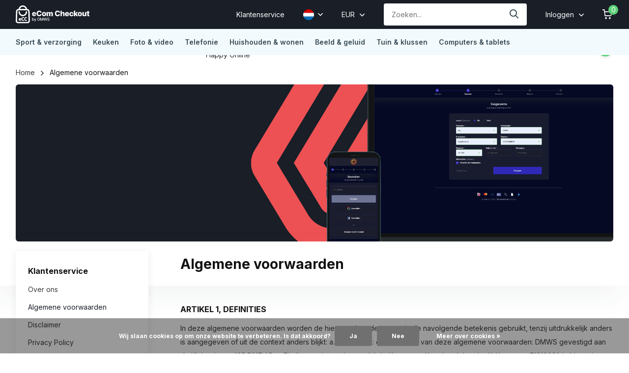

--- FILE ---
content_type: text/html;charset=utf-8
request_url: https://checkout.dmws.nl/nl/service/general-terms-conditions/
body_size: 20164
content:
<!doctype html>
<html lang="nl" class=" enable-overflow">
	<head>
    
<script type="text/javascript">
   window.dataLayer = window.dataLayer || [];
   dataLayer.push({
                                                                                                            ecomm_prodid: '',  
                  ecomm_totalvalue: ''
                       
                         
                  });
      
</script>


<!-- Google Tag Manager -->
<script>(function(w,d,s,l,i){w[l]=w[l]||[];w[l].push({'gtm.start':
new Date().getTime(),event:'gtm.js'});var f=d.getElementsByTagName(s)[0],
j=d.createElement(s),dl=l!='dataLayer'?'&l='+l:'';j.async=true;j.src=
'https://www.googletagmanager.com/gtm.js?id='+i+dl;f.parentNode.insertBefore(j,f);
})(window,document,'script','dataLayer','GTM-WH23NWN');</script>
<!-- End Google Tag Manager -->        <meta charset="utf-8"/>
<!-- [START] 'blocks/head.rain' -->
<!--

  (c) 2008-2026 Lightspeed Netherlands B.V.
  http://www.lightspeedhq.com
  Generated: 20-01-2026 @ 22:34:04

-->
<link rel="canonical" href="https://checkout.dmws.nl/nl/service/general-terms-conditions/"/>
<link rel="alternate" href="https://checkout.dmws.nl/nl/index.rss" type="application/rss+xml" title="Nieuwe producten"/>
<link href="https://cdn.webshopapp.com/assets/cookielaw.css?2025-02-20" rel="stylesheet" type="text/css"/>
<!-- Indexing is disabled for test shops -->
<meta name="robots" content="noindex,nofollow"/>
<meta property="og:url" content="https://checkout.dmws.nl/nl/service/general-terms-conditions/?source=facebook"/>
<meta property="og:site_name" content="DMWS Checkout for Lightspeed"/>
<meta property="og:title" content="Algemene voorwaarden"/>
<script src="https://app.dmws.plus/shop-assets/308672/dmws-plus-loader.js?id=d4d5851e084640331bcb82e4dac550c8"></script>
<!--[if lt IE 9]>
<script src="https://cdn.webshopapp.com/assets/html5shiv.js?2025-02-20"></script>
<![endif]-->
<!-- [END] 'blocks/head.rain' -->
		<meta http-equiv="x-ua-compatible" content="ie=edge">
		<title>Algemene voorwaarden - DMWS Checkout for Lightspeed</title>
		<meta name="description" content="">
		<meta name="keywords" content="Algemene, voorwaarden">
		<meta name="theme-color" content="#ffffff">
		<meta name="MobileOptimized" content="320">
		<meta name="HandheldFriendly" content="true">
		<meta name="viewport" content="width=device-width, initial-scale=1, initial-scale=1, minimum-scale=1, maximum-scale=1, user-scalable=no">
		<meta name="author" content="https://www.dmws.nl/">
		
		<link rel="preconnect" href="https://fonts.googleapis.com">
		<link rel="dns-prefetch" href="https://fonts.googleapis.com">
		<link rel="preconnect" href="https://ajax.googleapis.com">
		<link rel="dns-prefetch" href="https://ajax.googleapis.com">
		<link rel="preconnect" href="https://www.gstatic.com" crossorigin="anonymous">
		<link rel="dns-prefetch" href="https://www.gstatic.com" crossorigin="anonymous">
		<link rel="preconnect" href="//cdn.webshopapp.com/">
		<link rel="dns-prefetch" href="//cdn.webshopapp.com/">
    
    		<link rel="preload" href="https://fonts.googleapis.com/css?family=Inter:300,400,500,600,700,800,900%7CInter:300,400,500,600,700,800,900" as="style">
    <link rel="preload" href="https://cdn.webshopapp.com/shops/308672/themes/174136/assets/owl-carousel-min.css?2025111110365720201104124517" as="style">
    <link rel="preload" href="https://cdn.webshopapp.com/shops/308672/themes/174136/assets/fancybox.css?2025111110365720201104124517" as="style">
    <link rel="preload" href="https://cdn.webshopapp.com/shops/308672/themes/174136/assets/icomoon.css?2025111110365720201104124517" as="style">
    <link rel="preload" href="https://cdn.webshopapp.com/shops/308672/themes/174136/assets/compete.css?2025111110365720201104124517" as="style">
    <link rel="preload" href="https://cdn.webshopapp.com/shops/308672/themes/174136/assets/custom.css?2025111110365720201104124517" as="style">
    
    <link rel="preload" href="https://cdn.webshopapp.com/shops/308672/themes/174136/assets/jquery-3-4-1-min.js?2025111110365720201104124517" as="script">
    <link rel="preload" href="https://cdn.webshopapp.com/shops/308672/themes/174136/assets/jquery-ui.js?2025111110365720201104124517" as="script">
    <link rel="preload" href="https://cdn.webshopapp.com/shops/308672/themes/174136/assets/js-cookie-min.js?2025111110365720201104124517" as="script">
    <link rel="preload" href="https://cdn.webshopapp.com/shops/308672/themes/174136/assets/owl-carousel-min.js?2025111110365720201104124517" as="script">
    <link rel="preload" href="https://cdn.webshopapp.com/shops/308672/themes/174136/assets/fancybox.js?2025111110365720201104124517" as="script">
    <link rel="preload" href="https://cdn.webshopapp.com/shops/308672/themes/174136/assets/lazyload.js?2025111110365720201104124517" as="script">
    <link rel="preload" href="https://cdn.webshopapp.com/assets/gui.js?2025-02-20" as="script">
    <link rel="preload" href="https://cdn.webshopapp.com/shops/308672/themes/174136/assets/script.js?2025111110365720201104124517" as="script">
    <link rel="preload" href="https://cdn.webshopapp.com/shops/308672/themes/174136/assets/custom.js?2025111110365720201104124517" as="script">
        
    <link href="https://fonts.googleapis.com/css?family=Inter:300,400,500,600,700,800,900%7CInter:300,400,500,600,700,800,900" rel="stylesheet" type="text/css">
    <link rel="stylesheet" href="https://cdn.webshopapp.com/shops/308672/themes/174136/assets/owl-carousel-min.css?2025111110365720201104124517" type="text/css">
    <link rel="stylesheet" href="https://cdn.webshopapp.com/shops/308672/themes/174136/assets/fancybox.css?2025111110365720201104124517" type="text/css">
    <link rel="stylesheet" href="https://cdn.webshopapp.com/shops/308672/themes/174136/assets/icomoon.css?2025111110365720201104124517" type="text/css">
    <link rel="stylesheet" href="https://cdn.webshopapp.com/shops/308672/themes/174136/assets/compete.css?2025111110365720201104124517" type="text/css">
    <link rel="stylesheet" href="https://cdn.webshopapp.com/shops/308672/themes/174136/assets/custom.css?2025111110365720201104124517" type="text/css">
    
    <script src="https://cdn.webshopapp.com/shops/308672/themes/174136/assets/jquery-3-4-1-min.js?2025111110365720201104124517"></script>

		<link rel="icon" type="image/x-icon" href="https://cdn.webshopapp.com/shops/308672/themes/174136/v/496284/assets/favicon.ico?20210208083721">
		<link rel="apple-touch-icon" href="https://cdn.webshopapp.com/shops/308672/themes/174136/v/496284/assets/favicon.ico?20210208083721">
    
    <meta name="msapplication-config" content="https://cdn.webshopapp.com/shops/308672/themes/174136/assets/browserconfig.xml?2025111110365720201104124517">
<meta property="og:title" content="Algemene voorwaarden">
<meta property="og:type" content="website"> 
<meta property="og:site_name" content="DMWS Checkout for Lightspeed">
<meta property="og:url" content="https://checkout.dmws.nl/">
<meta property="og:image" content="https://cdn.webshopapp.com/shops/308672/themes/174136/v/493292/assets/big-block-bg.jpg?20210128144556">
<meta name="twitter:title" content="Algemene voorwaarden">
<meta name="twitter:description" content="">
<meta name="twitter:site" content="DMWS Checkout for Lightspeed">
<meta name="twitter:card" content="https://cdn.webshopapp.com/shops/308672/themes/174136/assets/logo.png?2025111110365720201104124517">
<meta name="twitter:image" content="https://cdn.webshopapp.com/shops/308672/themes/174136/v/493292/assets/big-block-bg.jpg?20210128144556">
<script type="application/ld+json">
  [
        {
      "@context": "http://schema.org/",
      "@type": "Organization",
      "url": "https://checkout.dmws.nl/",
      "name": "DMWS Checkout for Lightspeed",
      "legalName": "DMWS Checkout for Lightspeed",
      "description": "",
      "logo": "https://cdn.webshopapp.com/shops/308672/themes/174136/assets/logo.png?2025111110365720201104124517",
      "image": "https://cdn.webshopapp.com/shops/308672/themes/174136/v/493292/assets/big-block-bg.jpg?20210128144556",
      "contactPoint": {
        "@type": "ContactPoint",
        "contactType": "Customer service",
        "telephone": ""
      },
      "address": {
        "@type": "PostalAddress",
        "streetAddress": "Klokgebouw 195",
        "addressLocality": "Nederland",
        "postalCode": "5617 AB Eindhoven",
        "addressCountry": "NL"
      }
         
    },
    { 
      "@context": "http://schema.org", 
      "@type": "WebSite", 
      "url": "https://checkout.dmws.nl/", 
      "name": "DMWS Checkout for Lightspeed",
      "description": "",
      "author": [
        {
          "@type": "Organization",
          "url": "https://www.dmws.nl/",
          "name": "DMWS B.V.",
          "address": {
            "@type": "PostalAddress",
            "streetAddress": "Klokgebouw 195 (Strijp-S)",
            "addressLocality": "Eindhoven",
            "addressRegion": "NB",
            "postalCode": "5617 AB",
            "addressCountry": "NL"
          }
        }
      ]
    }
  ]
</script>    
	</head>
	<body>
    <!-- Google Tag Manager (noscript) --><noscript><iframe src="https://www.googletagmanager.com/ns.html?id=GTM-WH23NWN"
      height="0" width="0" style="display:none;visibility:hidden"></iframe></noscript><!-- End Google Tag Manager (noscript) --><ul class="hidden-data hidden"><li>308672</li><li>174136</li><li>ja</li><li>nl</li><li>test</li><li>sales//dmws/nl</li><li>https://checkout.dmws.nl/nl/</li></ul><header id="top" class="scroll-active"><div class="top-wrap fixed default"><section class="main pos-r"><div class="container pos-r"><div class="d-flex align-center justify-between"><div class="d-flex align-center"><div id="mobile-menu-btn" class="d-none show-1000"><div class="hamburger"><span></span><span></span><span></span><span></span></div></div><a href="https://checkout.dmws.nl/nl/account/login/" class="hidden show-575-flex"><i class="icon-login"></i></a><div id="logo" class="d-flex align-center"><a href="https://checkout.dmws.nl/nl/" accesskey="h"><img class="hide-1000 desktop-logo" src="https://cdn.webshopapp.com/shops/308672/files/357155302/logo-checkout-ecc-hz.svg" alt="DMWS Checkout for Lightspeed" /><img class="d-none show-1000 mobile-logo" src="https://cdn.webshopapp.com/shops/308672/files/357155302/logo-checkout-ecc-hz.svg" alt="DMWS Checkout for Lightspeed" /></a></div></div><div class="d-flex align-center justify-end top-nav"><a href="/service/" class="hide-1000">Klantenservice</a><div class="lang with-drop list hide-768"><div class="current"><img class="lazy" src="https://cdn.webshopapp.com/shops/308672/themes/174136/assets/flag-nl.svg?2025111110365720201104124517" data-src="https://cdn.webshopapp.com/shops/308672/themes/174136/assets/flag-nl.svg?2025111110365720201104124517" alt="Nederlands" width="22" height="22"><span><i class="icon-arrow-down"></i></span></div><div class="dropdown"><ul><li><a title="Nederlands" lang="nl" href="https://checkout.dmws.nl/nl/service/general-terms-conditions"><img class="lazy" src="https://cdn.webshopapp.com/shops/308672/themes/174136/assets/flag-nl.svg?2025111110365720201104124517" data-src="https://cdn.webshopapp.com/shops/308672/themes/174136/assets/flag-nl.svg?2025111110365720201104124517" alt="Nederlands" width="18" height="18"><span>Nederlands</span></a></li><li><a title="Deutsch" lang="de" href="https://checkout.dmws.nl/de/service/general-terms-conditions"><img class="lazy" src="https://cdn.webshopapp.com/shops/308672/themes/174136/assets/flag-de.svg?2025111110365720201104124517" data-src="https://cdn.webshopapp.com/shops/308672/themes/174136/assets/flag-de.svg?2025111110365720201104124517" alt="Deutsch" width="18" height="18"><span>Deutsch</span></a></li><li><a title="English" lang="en" href="https://checkout.dmws.nl/en/service/general-terms-conditions"><img class="lazy" src="https://cdn.webshopapp.com/shops/308672/themes/174136/assets/flag-en.svg?2025111110365720201104124517" data-src="https://cdn.webshopapp.com/shops/308672/themes/174136/assets/flag-en.svg?2025111110365720201104124517" alt="English" width="18" height="18"><span>English</span></a></li></ul></div></div><div class="currency with-drop list hide-768"><div class="current">EUR <span><i class="icon-arrow-down"></i></span></div><div class="dropdown"><ul><li><a href="https://checkout.dmws.nl/nl/session/currency/eur/service/general-terms-conditions"><span class="cur-icon">€</span><span>EUR</span></a></li><li><a href="https://checkout.dmws.nl/nl/session/currency/gbp/service/general-terms-conditions"><span class="cur-icon">£</span><span>GBP</span></a></li></ul></div></div><div id="showSearch" class="hide-575"><input type="search" value="" placeholder="Zoeken..."><button type="submit" title="Zoeken" disabled="disabled"><i class="icon-search"></i></button></div><div class="login with-drop hide-575"><a href="https://checkout.dmws.nl/nl/account/login/"><span>Inloggen <i class="icon-arrow-down"></i></span></a><div class="dropdown"><form method="post" id="formLogin" action="https://checkout.dmws.nl/nl/account/loginPost/?return=https://checkout.dmws.nl/nl/service/general-terms-conditions/"><h3>Inloggen</h3><p>Maak bestellen nóg makkelijker!</p><div><label for="formLoginEmail">E-mailadres<span class="c-negatives">*</span></label><input type="email" id="formLoginEmail" name="email" placeholder="E-mailadres" autocomplete='email' tabindex=1 required></div><div><label for="formLoginPassword">Wachtwoord</label><a href="https://checkout.dmws.nl/nl/account/password/" class="forgot" tabindex=6>Forgot password?</a><input type="password" id="formLoginPassword" name="password" placeholder="Wachtwoord" autocomplete="current-password" tabindex=2 required></div><div><input type="hidden" name="key" value="9d9a39ea41d792e63b3eb0981af734a9" /><input type="hidden" name="type" value="login" /><button type="submit" onclick="$('#formLogin').submit(); return false;" class="btn" tabindex=3>Inloggen</button></div></form><div><p class="register">Nog geen account? <a href="https://checkout.dmws.nl/nl/account/register/" tabindex=5>Account aanmaken</a></p></div></div></div><div class="cart with-drop"><a href="https://checkout.dmws.nl/nl/cart/" class="count"><span>0</span><i class="icon-cart"></i></a><div class="dropdown"><h3>Winkelwagen</h3><i class="icon-close hidden show-575"></i><p>Uw winkelwagen is leeg</p></div></div></div></div></div><div class="search-autocomplete"><div id="searchExpanded"><div class="container pos-r d-flex align-center"><form action="https://checkout.dmws.nl/nl/search/" method="get" id="formSearch"  class="search-form d-flex align-center"  data-search-type="desktop"><span onclick="$(this).closest('form').submit();" title="Zoeken" class="search-icon"><i class="icon-search"></i></span><input type="text" name="q" autocomplete="off"  value="" placeholder="Zoeken" class="standard-input" data-input="desktop"/></form><div class="close hide-575">Sluiten</div></div><div class="overlay hide-575"></div></div><div class="container pos-r"><div id="searchResults" class="results-wrap with-filter with-cats" data-search-type="desktop"><div class="close"><i class="icon-close"></i></div><h4>Categorieën</h4><div class="categories hidden"><ul class="d-flex"></ul></div><div class="d-flex justify-between"><div class="filter-scroll-wrap"><div class="filter-scroll"><div class="subtitle title-font">Filters</div><form data-search-type="desktop"><div class="filter-boxes"><div class="filter-wrap sort"><select name="sort" class="custom-select"></select></div></div><div class="filter-boxes custom-filters"></div></form></div></div><ul class="search-products products-livesearch"></ul></div><div class="more"><a href="#" class="btn accent">Bekijk alle resultaten <span>(0)</span></a></div></div></div></div></section><section id="menu" class="hide-1000 dropdown"><div class="container"><nav class="menu"><ul class="d-flex align-center"><li class="item has-children"><a class="itemLink" href="https://checkout.dmws.nl/nl/sport-verzorging/" title="Sport &amp; verzorging">Sport &amp; verzorging</a><ul class="subnav"><li class="subitem has-children"><a class="subitemLink " href="https://checkout.dmws.nl/nl/sport-verzorging/sportelektronica/" title="Sportelektronica">Sportelektronica</a><ul class="subsubnav"><li class="subitem"><a class="subitemLink" href="https://checkout.dmws.nl/nl/sport-verzorging/sportelektronica/" title="Smartwatches">Smartwatches</a></li></ul></li><li class="subitem has-children"><a class="subitemLink " href="https://checkout.dmws.nl/nl/sport-verzorging/haarstyling/" title="Haarstyling">Haarstyling</a><ul class="subsubnav"><li class="subitem"><a class="subitemLink" href="https://checkout.dmws.nl/nl/fohns/" title="Fohns">Fohns</a></li></ul></li><li class="subitem has-children"><a class="subitemLink " href="https://checkout.dmws.nl/nl/sport-verzorging/ontharen/" title="Ontharen">Ontharen</a><ul class="subsubnav"><li class="subitem"><a class="subitemLink" href="https://checkout.dmws.nl/nl/sport-verzorging/ontharen/lichtontharingsapparaten/" title="Lichtontharingsapparaten">Lichtontharingsapparaten</a></li><li class="subitem"><a class="subitemLink" href="https://checkout.dmws.nl/nl/sport-verzorging/ontharen/epilatoren/" title="Epilatoren">Epilatoren</a></li></ul></li><li class="subitem has-children"><a class="subitemLink " href="https://checkout.dmws.nl/nl/sport-verzorging/lichaamsverzorging/" title="Lichaamsverzorging">Lichaamsverzorging</a><ul class="subsubnav"><li class="subitem"><a class="subitemLink" href="https://checkout.dmws.nl/nl/sport-verzorging/lichaamsverzorging/massagekussens/" title="Massagekussens">Massagekussens</a></li></ul></li><li class="subitem has-children"><a class="subitemLink " href="https://checkout.dmws.nl/nl/sport-verzorging/scheren/" title="Scheren">Scheren</a><ul class="subsubnav"><li class="subitem"><a class="subitemLink" href="https://checkout.dmws.nl/nl/sport-verzorging/scheren/tondeuses/" title="Tondeuses">Tondeuses</a></li></ul></li><li class="subitem has-children"><a class="subitemLink " href="https://checkout.dmws.nl/nl/sport-verzorging/gezondheid/" title="Gezondheid">Gezondheid</a><ul class="subsubnav"><li class="subitem"><a class="subitemLink" href="https://checkout.dmws.nl/nl/sport-verzorging/gezondheid/bloeddrukmeters/" title="Bloeddrukmeters">Bloeddrukmeters</a></li></ul></li><li class="subitem has-children"><a class="subitemLink " href="https://checkout.dmws.nl/nl/sport-verzorging/fitness/" title="Fitness">Fitness</a><ul class="subsubnav"><li class="subitem"><a class="subitemLink" href="https://checkout.dmws.nl/nl/sport-verzorging/fitness/roeitrainers/" title="Roeitrainers">Roeitrainers</a></li></ul></li></ul></li><li class="item has-children"><a class="itemLink" href="https://checkout.dmws.nl/nl/keuken/" title="Keuken">Keuken</a><ul class="subnav"><li class="subitem has-children"><a class="subitemLink " href="https://checkout.dmws.nl/nl/keuken/grote-keukenapparatuur/" title="Grote keukenapparatuur">Grote keukenapparatuur</a><ul class="subsubnav"><li class="subitem"><a class="subitemLink" href="https://checkout.dmws.nl/nl/keuken/grote-keukenapparatuur/" title="Kookplaten">Kookplaten</a></li></ul></li><li class="subitem has-children"><a class="subitemLink " href="https://checkout.dmws.nl/nl/keuken/koffie/" title="Koffie">Koffie</a><ul class="subsubnav"><li class="subitem"><a class="subitemLink" href="https://checkout.dmws.nl/nl/keuken/koffie/senseo/" title="Senseo">Senseo</a></li></ul></li><li class="subitem has-children"><a class="subitemLink " href="https://checkout.dmws.nl/nl/keuken/kleine-keukenapparatuur/" title="Kleine keukenapparatuur">Kleine keukenapparatuur</a><ul class="subsubnav"><li class="subitem"><a class="subitemLink" href="https://checkout.dmws.nl/nl/keuken/kleine-keukenapparatuur/staafmixers/" title="Staafmixers">Staafmixers</a></li></ul></li></ul></li><li class="item has-children"><a class="itemLink" href="https://checkout.dmws.nl/nl/foto-video/" title="Foto &amp; video">Foto &amp; video</a><ul class="subnav"><li class="subitem has-children"><a class="subitemLink " href="https://checkout.dmws.nl/nl/foto-video/fotografie/" title="Fotografie">Fotografie</a><ul class="subsubnav"><li class="subitem"><a class="subitemLink" href="https://checkout.dmws.nl/nl/foto-video/fotografie/spiegelreflexcameras/" title="Spiegelreflexcamera&#039;s">Spiegelreflexcamera&#039;s</a></li></ul></li><li class="subitem has-children"><a class="subitemLink " href="https://checkout.dmws.nl/nl/foto-video/video-actioncameras/" title="Video- &amp; actioncamera&#039;s">Video- &amp; actioncamera&#039;s</a><ul class="subsubnav"><li class="subitem"><a class="subitemLink" href="https://checkout.dmws.nl/nl/foto-video/video-actioncameras/action-cameras/" title="Action camera&#039;s">Action camera&#039;s</a></li></ul></li><li class="subitem has-children"><a class="subitemLink " href="https://checkout.dmws.nl/nl/foto-video/lenzen-flitsers/" title="Lenzen &amp; flitsers">Lenzen &amp; flitsers</a><ul class="subsubnav"><li class="subitem"><a class="subitemLink" href="https://checkout.dmws.nl/nl/lenzen/" title="Lenzen">Lenzen</a></li></ul></li><li class="subitem has-children"><a class="subitemLink " href="https://checkout.dmws.nl/nl/foto-video/camera-accessoires/" title="Camera accessoires">Camera accessoires</a><ul class="subsubnav"><li class="subitem"><a class="subitemLink" href="https://checkout.dmws.nl/nl/foto-video/camera-accessoires/statieven/" title="Statieven">Statieven</a></li></ul></li></ul></li><li class="item has-children"><a class="itemLink" href="https://checkout.dmws.nl/nl/telefonie/" title="Telefonie">Telefonie</a><ul class="subnav"><li class="subitem has-children"><a class="subitemLink " href="https://checkout.dmws.nl/nl/telefonie/opladers/" title="Opladers">Opladers</a><ul class="subsubnav"><li class="subitem"><a class="subitemLink" href="https://checkout.dmws.nl/nl/telefonie/opladers/autoladers/" title="Autoladers">Autoladers</a></li><li class="subitem"><a class="subitemLink" href="https://checkout.dmws.nl/nl/telefonie/opladers/telefoon-opladers/" title="Telefoon opladers">Telefoon opladers</a></li></ul></li><li class="subitem has-children"><a class="subitemLink " href="https://checkout.dmws.nl/nl/telefonie/mobiele-telefoons/" title="Mobiele telefoons">Mobiele telefoons</a><ul class="subsubnav"><li class="subitem"><a class="subitemLink" href="https://checkout.dmws.nl/nl/telefonie/mobiele-telefoons/apple-iphones/" title="Apple iPhones">Apple iPhones</a></li></ul></li><li class="subitem has-children"><a class="subitemLink " href="https://checkout.dmws.nl/nl/telefonie/vaste-telefoons/" title="Vaste telefoons">Vaste telefoons</a><ul class="subsubnav"><li class="subitem"><a class="subitemLink" href="https://checkout.dmws.nl/nl/telefonie/vaste-telefoons/walkie-talkies/" title="Walkie talkies">Walkie talkies</a></li></ul></li><li class="subitem has-children"><a class="subitemLink " href="https://checkout.dmws.nl/nl/telefonie/telefoonhoesjes/" title="Telefoonhoesjes">Telefoonhoesjes</a><ul class="subsubnav"><li class="subitem"><a class="subitemLink" href="https://checkout.dmws.nl/nl/telefonie/telefoonhoesjes/samsung-hoesjes/" title="Samsung hoesjes">Samsung hoesjes</a></li></ul></li><li class="subitem has-children"><a class="subitemLink " href="https://checkout.dmws.nl/nl/telefonie/telefoon-accessoires/" title="Telefoon accessoires">Telefoon accessoires</a><ul class="subsubnav"><li class="subitem"><a class="subitemLink" href="https://checkout.dmws.nl/nl/telefonie/telefoon-accessoires/powerbanks/" title="Powerbanks">Powerbanks</a></li></ul></li></ul></li><li class="item has-children"><a class="itemLink" href="https://checkout.dmws.nl/nl/huishouden-wonen/" title="Huishouden &amp; wonen">Huishouden &amp; wonen</a><ul class="subnav"><li class="subitem has-children"><a class="subitemLink " href="https://checkout.dmws.nl/nl/huishouden-wonen/strijken/" title="Strijken">Strijken</a><ul class="subsubnav"><li class="subitem"><a class="subitemLink" href="https://checkout.dmws.nl/nl/huishouden-wonen/strijken/strijkplankhoezen/" title="Strijkplankhoezen">Strijkplankhoezen</a></li></ul></li><li class="subitem has-children"><a class="subitemLink " href="https://checkout.dmws.nl/nl/huishouden-wonen/wassen-drogen/" title="Wassen &amp; drogen">Wassen &amp; drogen</a><ul class="subsubnav"><li class="subitem"><a class="subitemLink" href="https://checkout.dmws.nl/nl/huishouden-wonen/wassen-drogen/wasmachines/" title="Wasmachines">Wasmachines</a></li></ul></li><li class="subitem has-children"><a class="subitemLink " href="https://checkout.dmws.nl/nl/huishouden-wonen/inbraakpreventie/" title="Inbraakpreventie">Inbraakpreventie</a><ul class="subsubnav"><li class="subitem"><a class="subitemLink" href="https://checkout.dmws.nl/nl/huishouden-wonen/inbraakpreventie/deursloten/" title="Deursloten">Deursloten</a></li><li class="subitem"><a class="subitemLink" href="https://checkout.dmws.nl/nl/huishouden-wonen/inbraakpreventie/houders-voor-ip-cameras/" title="Houders voor IP camera&#039;s">Houders voor IP camera&#039;s</a></li></ul></li><li class="subitem has-children"><a class="subitemLink " href="https://checkout.dmws.nl/nl/huishouden-wonen/woonaccessoires/" title="Woonaccessoires">Woonaccessoires</a><ul class="subsubnav"><li class="subitem"><a class="subitemLink" href="https://checkout.dmws.nl/nl/huishouden-wonen/woonaccessoires/wekkers/" title="Wekkers">Wekkers</a></li></ul></li></ul></li><li class="item has-children"><a class="itemLink" href="https://checkout.dmws.nl/nl/beeld-geluid/" title="Beeld &amp; geluid">Beeld &amp; geluid</a><ul class="subnav"><li class="subitem has-children"><a class="subitemLink " href="https://checkout.dmws.nl/nl/studio-gear/" title="Studio gear">Studio gear</a><ul class="subsubnav"><li class="subitem"><a class="subitemLink" href="https://checkout.dmws.nl/nl/studio-gear/voicerecorders/" title="Voicerecorders">Voicerecorders</a></li><li class="subitem"><a class="subitemLink" href="https://checkout.dmws.nl/nl/studio-gear/midi-keyboards/" title="MIDI keyboards">MIDI keyboards</a></li></ul></li><li class="subitem has-children"><a class="subitemLink " href="https://checkout.dmws.nl/nl/beeld-geluid/radios-speakers/" title="Radio&#039;s &amp; speakers">Radio&#039;s &amp; speakers</a><ul class="subsubnav"><li class="subitem"><a class="subitemLink" href="https://checkout.dmws.nl/nl/beeld-geluid/radios-speakers/draadloze-speakers/" title="Draadloze speakers">Draadloze speakers</a></li></ul></li><li class="subitem has-children"><a class="subitemLink " href="https://checkout.dmws.nl/nl/beeld-geluid/home-cinema/" title="Home cinema">Home cinema</a><ul class="subsubnav"><li class="subitem"><a class="subitemLink" href="https://checkout.dmws.nl/nl/mediaspelers/" title="Mediaspelers">Mediaspelers</a></li></ul></li><li class="subitem has-children"><a class="subitemLink " href="https://checkout.dmws.nl/nl/beeld-geluid/dj-gear/" title="DJ gear">DJ gear</a><ul class="subsubnav"><li class="subitem"><a class="subitemLink" href="https://checkout.dmws.nl/nl/beeld-geluid/dj-gear/moving-heads/" title="Moving heads">Moving heads</a></li><li class="subitem"><a class="subitemLink" href="https://checkout.dmws.nl/nl/beeld-geluid/dj-gear/mengpanelen/" title="Mengpanelen">Mengpanelen</a></li></ul></li><li class="subitem has-children"><a class="subitemLink " href="https://checkout.dmws.nl/nl/beeld-geluid/televisie-accessiores/" title="Televisie accessiores">Televisie accessiores</a><ul class="subsubnav"><li class="subitem"><a class="subitemLink" href="https://checkout.dmws.nl/nl/beeld-geluid/televisie-accessiores/afstandsbedieningen/" title="Afstandsbedieningen">Afstandsbedieningen</a></li><li class="subitem"><a class="subitemLink" href="https://checkout.dmws.nl/nl/beeld-geluid/televisie-accessiores/tv-beugels/" title="TV beugels">TV beugels</a></li></ul></li></ul></li><li class="item has-children"><a class="itemLink" href="https://checkout.dmws.nl/nl/tuin-klussen/" title="Tuin &amp; klussen">Tuin &amp; klussen</a><ul class="subnav"><li class="subitem has-children"><a class="subitemLink " href="https://checkout.dmws.nl/nl/tuin-klussen/buitenspeelgoed/" title="Buitenspeelgoed">Buitenspeelgoed</a><ul class="subsubnav"><li class="subitem"><a class="subitemLink" href="https://checkout.dmws.nl/nl/tuin-klussen/buitenspeelgoed/trampolineranden/" title="Trampolineranden">Trampolineranden</a></li></ul></li></ul></li><li class="item has-children"><a class="itemLink" href="https://checkout.dmws.nl/nl/computers-tablets/" title="Computers &amp; tablets">Computers &amp; tablets</a><ul class="subnav"><li class="subitem has-children"><a class="subitemLink " href="https://checkout.dmws.nl/nl/computers-tablets/geheugen-opslag/" title="Geheugen &amp; opslag">Geheugen &amp; opslag</a><ul class="subsubnav"><li class="subitem"><a class="subitemLink" href="https://checkout.dmws.nl/nl/computers-tablets/geheugen-opslag/externe-ssd/" title="Externe SSD">Externe SSD</a></li></ul></li></ul></li></ul></nav></div></section><div id="mobileMenu" class="hide"><div class="wrap"><ul><li class="all hidden"><a><i class="icon-nav-left"></i>Alle producten</a></li><li class="cat has-children"><a class="itemLink" href="https://checkout.dmws.nl/nl/sport-verzorging/" title="Sport &amp; verzorging">Sport &amp; verzorging<i class="icon-arrow-right"></i></a><ul class="subnav hidden"><li class="subitem has-children"><a class="subitemLink" href="https://checkout.dmws.nl/nl/sport-verzorging/sportelektronica/" title="Sportelektronica">Sportelektronica<i class="icon-arrow-right"></i></a><ul class="subsubnav hidden"><li class="subitem"><a class="subitemLink" href="https://checkout.dmws.nl/nl/sport-verzorging/sportelektronica/" title="Smartwatches">Smartwatches</a></li></ul></li><li class="subitem has-children"><a class="subitemLink" href="https://checkout.dmws.nl/nl/sport-verzorging/haarstyling/" title="Haarstyling">Haarstyling<i class="icon-arrow-right"></i></a><ul class="subsubnav hidden"><li class="subitem"><a class="subitemLink" href="https://checkout.dmws.nl/nl/fohns/" title="Fohns">Fohns</a></li></ul></li><li class="subitem has-children"><a class="subitemLink" href="https://checkout.dmws.nl/nl/sport-verzorging/ontharen/" title="Ontharen">Ontharen<i class="icon-arrow-right"></i></a><ul class="subsubnav hidden"><li class="subitem"><a class="subitemLink" href="https://checkout.dmws.nl/nl/sport-verzorging/ontharen/lichtontharingsapparaten/" title="Lichtontharingsapparaten">Lichtontharingsapparaten</a></li><li class="subitem"><a class="subitemLink" href="https://checkout.dmws.nl/nl/sport-verzorging/ontharen/epilatoren/" title="Epilatoren">Epilatoren</a></li></ul></li><li class="subitem has-children"><a class="subitemLink" href="https://checkout.dmws.nl/nl/sport-verzorging/lichaamsverzorging/" title="Lichaamsverzorging">Lichaamsverzorging<i class="icon-arrow-right"></i></a><ul class="subsubnav hidden"><li class="subitem"><a class="subitemLink" href="https://checkout.dmws.nl/nl/sport-verzorging/lichaamsverzorging/massagekussens/" title="Massagekussens">Massagekussens</a></li></ul></li><li class="subitem has-children"><a class="subitemLink" href="https://checkout.dmws.nl/nl/sport-verzorging/scheren/" title="Scheren">Scheren<i class="icon-arrow-right"></i></a><ul class="subsubnav hidden"><li class="subitem"><a class="subitemLink" href="https://checkout.dmws.nl/nl/sport-verzorging/scheren/tondeuses/" title="Tondeuses">Tondeuses</a></li></ul></li><li class="subitem has-children"><a class="subitemLink" href="https://checkout.dmws.nl/nl/sport-verzorging/gezondheid/" title="Gezondheid">Gezondheid<i class="icon-arrow-right"></i></a><ul class="subsubnav hidden"><li class="subitem"><a class="subitemLink" href="https://checkout.dmws.nl/nl/sport-verzorging/gezondheid/bloeddrukmeters/" title="Bloeddrukmeters">Bloeddrukmeters</a></li></ul></li><li class="subitem has-children"><a class="subitemLink" href="https://checkout.dmws.nl/nl/sport-verzorging/fitness/" title="Fitness">Fitness<i class="icon-arrow-right"></i></a><ul class="subsubnav hidden"><li class="subitem"><a class="subitemLink" href="https://checkout.dmws.nl/nl/sport-verzorging/fitness/roeitrainers/" title="Roeitrainers">Roeitrainers</a></li></ul></li></ul></li><li class="cat has-children"><a class="itemLink" href="https://checkout.dmws.nl/nl/keuken/" title="Keuken">Keuken<i class="icon-arrow-right"></i></a><ul class="subnav hidden"><li class="subitem has-children"><a class="subitemLink" href="https://checkout.dmws.nl/nl/keuken/grote-keukenapparatuur/" title="Grote keukenapparatuur">Grote keukenapparatuur<i class="icon-arrow-right"></i></a><ul class="subsubnav hidden"><li class="subitem"><a class="subitemLink" href="https://checkout.dmws.nl/nl/keuken/grote-keukenapparatuur/" title="Kookplaten">Kookplaten</a></li></ul></li><li class="subitem has-children"><a class="subitemLink" href="https://checkout.dmws.nl/nl/keuken/koffie/" title="Koffie">Koffie<i class="icon-arrow-right"></i></a><ul class="subsubnav hidden"><li class="subitem"><a class="subitemLink" href="https://checkout.dmws.nl/nl/keuken/koffie/senseo/" title="Senseo">Senseo</a></li></ul></li><li class="subitem has-children"><a class="subitemLink" href="https://checkout.dmws.nl/nl/keuken/kleine-keukenapparatuur/" title="Kleine keukenapparatuur">Kleine keukenapparatuur<i class="icon-arrow-right"></i></a><ul class="subsubnav hidden"><li class="subitem"><a class="subitemLink" href="https://checkout.dmws.nl/nl/keuken/kleine-keukenapparatuur/staafmixers/" title="Staafmixers">Staafmixers</a></li></ul></li></ul></li><li class="cat has-children"><a class="itemLink" href="https://checkout.dmws.nl/nl/foto-video/" title="Foto &amp; video">Foto &amp; video<i class="icon-arrow-right"></i></a><ul class="subnav hidden"><li class="subitem has-children"><a class="subitemLink" href="https://checkout.dmws.nl/nl/foto-video/fotografie/" title="Fotografie">Fotografie<i class="icon-arrow-right"></i></a><ul class="subsubnav hidden"><li class="subitem"><a class="subitemLink" href="https://checkout.dmws.nl/nl/foto-video/fotografie/spiegelreflexcameras/" title="Spiegelreflexcamera&#039;s">Spiegelreflexcamera&#039;s</a></li></ul></li><li class="subitem has-children"><a class="subitemLink" href="https://checkout.dmws.nl/nl/foto-video/video-actioncameras/" title="Video- &amp; actioncamera&#039;s">Video- &amp; actioncamera&#039;s<i class="icon-arrow-right"></i></a><ul class="subsubnav hidden"><li class="subitem"><a class="subitemLink" href="https://checkout.dmws.nl/nl/foto-video/video-actioncameras/action-cameras/" title="Action camera&#039;s">Action camera&#039;s</a></li></ul></li><li class="subitem has-children"><a class="subitemLink" href="https://checkout.dmws.nl/nl/foto-video/lenzen-flitsers/" title="Lenzen &amp; flitsers">Lenzen &amp; flitsers<i class="icon-arrow-right"></i></a><ul class="subsubnav hidden"><li class="subitem"><a class="subitemLink" href="https://checkout.dmws.nl/nl/lenzen/" title="Lenzen">Lenzen</a></li></ul></li><li class="subitem has-children"><a class="subitemLink" href="https://checkout.dmws.nl/nl/foto-video/camera-accessoires/" title="Camera accessoires">Camera accessoires<i class="icon-arrow-right"></i></a><ul class="subsubnav hidden"><li class="subitem"><a class="subitemLink" href="https://checkout.dmws.nl/nl/foto-video/camera-accessoires/statieven/" title="Statieven">Statieven</a></li></ul></li></ul></li><li class="cat has-children"><a class="itemLink" href="https://checkout.dmws.nl/nl/telefonie/" title="Telefonie">Telefonie<i class="icon-arrow-right"></i></a><ul class="subnav hidden"><li class="subitem has-children"><a class="subitemLink" href="https://checkout.dmws.nl/nl/telefonie/opladers/" title="Opladers">Opladers<i class="icon-arrow-right"></i></a><ul class="subsubnav hidden"><li class="subitem"><a class="subitemLink" href="https://checkout.dmws.nl/nl/telefonie/opladers/autoladers/" title="Autoladers">Autoladers</a></li><li class="subitem"><a class="subitemLink" href="https://checkout.dmws.nl/nl/telefonie/opladers/telefoon-opladers/" title="Telefoon opladers">Telefoon opladers</a></li></ul></li><li class="subitem has-children"><a class="subitemLink" href="https://checkout.dmws.nl/nl/telefonie/mobiele-telefoons/" title="Mobiele telefoons">Mobiele telefoons<i class="icon-arrow-right"></i></a><ul class="subsubnav hidden"><li class="subitem"><a class="subitemLink" href="https://checkout.dmws.nl/nl/telefonie/mobiele-telefoons/apple-iphones/" title="Apple iPhones">Apple iPhones</a></li></ul></li><li class="subitem has-children"><a class="subitemLink" href="https://checkout.dmws.nl/nl/telefonie/vaste-telefoons/" title="Vaste telefoons">Vaste telefoons<i class="icon-arrow-right"></i></a><ul class="subsubnav hidden"><li class="subitem"><a class="subitemLink" href="https://checkout.dmws.nl/nl/telefonie/vaste-telefoons/walkie-talkies/" title="Walkie talkies">Walkie talkies</a></li></ul></li><li class="subitem has-children"><a class="subitemLink" href="https://checkout.dmws.nl/nl/telefonie/telefoonhoesjes/" title="Telefoonhoesjes">Telefoonhoesjes<i class="icon-arrow-right"></i></a><ul class="subsubnav hidden"><li class="subitem"><a class="subitemLink" href="https://checkout.dmws.nl/nl/telefonie/telefoonhoesjes/samsung-hoesjes/" title="Samsung hoesjes">Samsung hoesjes</a></li></ul></li><li class="subitem has-children"><a class="subitemLink" href="https://checkout.dmws.nl/nl/telefonie/telefoon-accessoires/" title="Telefoon accessoires">Telefoon accessoires<i class="icon-arrow-right"></i></a><ul class="subsubnav hidden"><li class="subitem"><a class="subitemLink" href="https://checkout.dmws.nl/nl/telefonie/telefoon-accessoires/powerbanks/" title="Powerbanks">Powerbanks</a></li></ul></li></ul></li><li class="cat has-children"><a class="itemLink" href="https://checkout.dmws.nl/nl/huishouden-wonen/" title="Huishouden &amp; wonen">Huishouden &amp; wonen<i class="icon-arrow-right"></i></a><ul class="subnav hidden"><li class="subitem has-children"><a class="subitemLink" href="https://checkout.dmws.nl/nl/huishouden-wonen/strijken/" title="Strijken">Strijken<i class="icon-arrow-right"></i></a><ul class="subsubnav hidden"><li class="subitem"><a class="subitemLink" href="https://checkout.dmws.nl/nl/huishouden-wonen/strijken/strijkplankhoezen/" title="Strijkplankhoezen">Strijkplankhoezen</a></li></ul></li><li class="subitem has-children"><a class="subitemLink" href="https://checkout.dmws.nl/nl/huishouden-wonen/wassen-drogen/" title="Wassen &amp; drogen">Wassen &amp; drogen<i class="icon-arrow-right"></i></a><ul class="subsubnav hidden"><li class="subitem"><a class="subitemLink" href="https://checkout.dmws.nl/nl/huishouden-wonen/wassen-drogen/wasmachines/" title="Wasmachines">Wasmachines</a></li></ul></li><li class="subitem has-children"><a class="subitemLink" href="https://checkout.dmws.nl/nl/huishouden-wonen/inbraakpreventie/" title="Inbraakpreventie">Inbraakpreventie<i class="icon-arrow-right"></i></a><ul class="subsubnav hidden"><li class="subitem"><a class="subitemLink" href="https://checkout.dmws.nl/nl/huishouden-wonen/inbraakpreventie/deursloten/" title="Deursloten">Deursloten</a></li><li class="subitem"><a class="subitemLink" href="https://checkout.dmws.nl/nl/huishouden-wonen/inbraakpreventie/houders-voor-ip-cameras/" title="Houders voor IP camera&#039;s">Houders voor IP camera&#039;s</a></li></ul></li><li class="subitem has-children"><a class="subitemLink" href="https://checkout.dmws.nl/nl/huishouden-wonen/woonaccessoires/" title="Woonaccessoires">Woonaccessoires<i class="icon-arrow-right"></i></a><ul class="subsubnav hidden"><li class="subitem"><a class="subitemLink" href="https://checkout.dmws.nl/nl/huishouden-wonen/woonaccessoires/wekkers/" title="Wekkers">Wekkers</a></li></ul></li></ul></li><li class="cat has-children"><a class="itemLink" href="https://checkout.dmws.nl/nl/beeld-geluid/" title="Beeld &amp; geluid">Beeld &amp; geluid<i class="icon-arrow-right"></i></a><ul class="subnav hidden"><li class="subitem has-children"><a class="subitemLink" href="https://checkout.dmws.nl/nl/studio-gear/" title="Studio gear">Studio gear<i class="icon-arrow-right"></i></a><ul class="subsubnav hidden"><li class="subitem"><a class="subitemLink" href="https://checkout.dmws.nl/nl/studio-gear/voicerecorders/" title="Voicerecorders">Voicerecorders</a></li><li class="subitem"><a class="subitemLink" href="https://checkout.dmws.nl/nl/studio-gear/midi-keyboards/" title="MIDI keyboards">MIDI keyboards</a></li></ul></li><li class="subitem has-children"><a class="subitemLink" href="https://checkout.dmws.nl/nl/beeld-geluid/radios-speakers/" title="Radio&#039;s &amp; speakers">Radio&#039;s &amp; speakers<i class="icon-arrow-right"></i></a><ul class="subsubnav hidden"><li class="subitem"><a class="subitemLink" href="https://checkout.dmws.nl/nl/beeld-geluid/radios-speakers/draadloze-speakers/" title="Draadloze speakers">Draadloze speakers</a></li></ul></li><li class="subitem has-children"><a class="subitemLink" href="https://checkout.dmws.nl/nl/beeld-geluid/home-cinema/" title="Home cinema">Home cinema<i class="icon-arrow-right"></i></a><ul class="subsubnav hidden"><li class="subitem"><a class="subitemLink" href="https://checkout.dmws.nl/nl/mediaspelers/" title="Mediaspelers">Mediaspelers</a></li></ul></li><li class="subitem has-children"><a class="subitemLink" href="https://checkout.dmws.nl/nl/beeld-geluid/dj-gear/" title="DJ gear">DJ gear<i class="icon-arrow-right"></i></a><ul class="subsubnav hidden"><li class="subitem"><a class="subitemLink" href="https://checkout.dmws.nl/nl/beeld-geluid/dj-gear/moving-heads/" title="Moving heads">Moving heads</a></li><li class="subitem"><a class="subitemLink" href="https://checkout.dmws.nl/nl/beeld-geluid/dj-gear/mengpanelen/" title="Mengpanelen">Mengpanelen</a></li></ul></li><li class="subitem has-children"><a class="subitemLink" href="https://checkout.dmws.nl/nl/beeld-geluid/televisie-accessiores/" title="Televisie accessiores">Televisie accessiores<i class="icon-arrow-right"></i></a><ul class="subsubnav hidden"><li class="subitem"><a class="subitemLink" href="https://checkout.dmws.nl/nl/beeld-geluid/televisie-accessiores/afstandsbedieningen/" title="Afstandsbedieningen">Afstandsbedieningen</a></li><li class="subitem"><a class="subitemLink" href="https://checkout.dmws.nl/nl/beeld-geluid/televisie-accessiores/tv-beugels/" title="TV beugels">TV beugels</a></li></ul></li></ul></li><li class="cat has-children"><a class="itemLink" href="https://checkout.dmws.nl/nl/tuin-klussen/" title="Tuin &amp; klussen">Tuin &amp; klussen<i class="icon-arrow-right"></i></a><ul class="subnav hidden"><li class="subitem has-children"><a class="subitemLink" href="https://checkout.dmws.nl/nl/tuin-klussen/buitenspeelgoed/" title="Buitenspeelgoed">Buitenspeelgoed<i class="icon-arrow-right"></i></a><ul class="subsubnav hidden"><li class="subitem"><a class="subitemLink" href="https://checkout.dmws.nl/nl/tuin-klussen/buitenspeelgoed/trampolineranden/" title="Trampolineranden">Trampolineranden</a></li></ul></li></ul></li><li class="cat has-children"><a class="itemLink" href="https://checkout.dmws.nl/nl/computers-tablets/" title="Computers &amp; tablets">Computers &amp; tablets<i class="icon-arrow-right"></i></a><ul class="subnav hidden"><li class="subitem has-children"><a class="subitemLink" href="https://checkout.dmws.nl/nl/computers-tablets/geheugen-opslag/" title="Geheugen &amp; opslag">Geheugen &amp; opslag<i class="icon-arrow-right"></i></a><ul class="subsubnav hidden"><li class="subitem"><a class="subitemLink" href="https://checkout.dmws.nl/nl/computers-tablets/geheugen-opslag/externe-ssd/" title="Externe SSD">Externe SSD</a></li></ul></li></ul></li><li class="other all"><a href="https://checkout.dmws.nl/nl/collection/">Alle producten</a></li><li class="other has-subs lang"><a class="itemLink">Taal <img class="lazy" src="https://cdn.webshopapp.com/shops/308672/themes/174136/assets/lazy-preload.jpg?2025111110365720201104124517" data-src="https://cdn.webshopapp.com/shops/308672/themes/174136/assets/flag-nl.svg?2025111110365720201104124517" alt="Nederlands" width="22" height="22"><i class="icon-arrow-right"></i></a><ul class="subnav hidden"><li class="subitem"><a title="Nederlands" lang="nl" href="https://checkout.dmws.nl/nl/service/general-terms-conditions"><span>Nederlands</span><img class="lazy" src="https://cdn.webshopapp.com/shops/308672/themes/174136/assets/lazy-preload.jpg?2025111110365720201104124517" data-src="https://cdn.webshopapp.com/shops/308672/themes/174136/assets/flag-nl.svg?2025111110365720201104124517" alt="Nederlands" width="18" height="18"></a></li><li class="subitem"><a title="Deutsch" lang="de" href="https://checkout.dmws.nl/de/service/general-terms-conditions"><span>Deutsch</span><img class="lazy" src="https://cdn.webshopapp.com/shops/308672/themes/174136/assets/lazy-preload.jpg?2025111110365720201104124517" data-src="https://cdn.webshopapp.com/shops/308672/themes/174136/assets/flag-de.svg?2025111110365720201104124517" alt="Deutsch" width="18" height="18"></a></li><li class="subitem"><a title="English" lang="en" href="https://checkout.dmws.nl/en/service/general-terms-conditions"><span>English</span><img class="lazy" src="https://cdn.webshopapp.com/shops/308672/themes/174136/assets/lazy-preload.jpg?2025111110365720201104124517" data-src="https://cdn.webshopapp.com/shops/308672/themes/174136/assets/flag-en.svg?2025111110365720201104124517" alt="English" width="18" height="18"></a></li></ul></li><li class="other has-subs"><a class="itemLink">EUR <i class="icon-arrow-right"></i></a><ul class="subnav hidden"><li class="subitem"><a href="https://checkout.dmws.nl/nl/session/currency/eur/service/general-terms-conditions"><span class="cur-icon">€</span><span>EUR</span></a></li><li class="subitem"><a href="https://checkout.dmws.nl/nl/session/currency/gbp/service/general-terms-conditions"><span class="cur-icon">£</span><span>GBP</span></a></li></ul></li><li class="other"><a href="/service/">Klantenservice</a></li><li class="other"><a href="https://checkout.dmws.nl/nl/account/login/">Inloggen</a></li></ul></div></div></div><div class="below-main"></div><div class="usps"><div class="container"><div class="d-flex align-center justify-between"><ul class="d-flex align-center usps-slider owl-carousel"><li><i class="icon-check-white"></i>
                                                  De nieuwe standaard in Lightspeed eCom
                                            </li><li><i class="icon-check-white"></i>
                                                  No distractions
                                              </li><li><i class="icon-check-white"></i>
                                                  Vertrouwd door Mollie, Sendcloud, Traffic Today, Happy Online
                                              </li></ul><ul><li class="feedback-company hide-575"><a href="https://www.google.com/search?q=dmws+bv&amp;oq=dmws+bv&amp;aqs=chrome.0.69i59j69i64j69i60l3.1375j1j7&amp;sourceid=chrome&amp;ie=UTF-8#lrd=0x47c6d96afec68507:0x90b7f265d0eb5462,1,,," target="_blank"><span>4,9</span><img class="lazy" src="https://cdn.webshopapp.com/shops/308672/themes/174136/assets/lazy-preload.jpg?2025111110365720201104124517" data-src="https://cdn.webshopapp.com/shops/308672/themes/174136/v/492512/assets/feedback-image.png?20210128105029" alt="Feedback widget" height="23" width="23" /></a></li></ul></div></div></div></header><div class="messages-wrapper"><div class="container pos-r"></div></div><nav class="breadcrumbs"><div class="container"><ol class="d-flex hide-575"><li><a href="https://checkout.dmws.nl/nl/">Home</a></li><li>Algemene voorwaarden</li></ol><ol class="hidden show-575-flex"><li><i class="icon-arrow-right"></i><a href="https://checkout.dmws.nl/nl/">Home</a></li></ol></div></nav><div class="container"><section id="banner"><div class="img"><img class="lazy" src="https://cdn.webshopapp.com/shops/308672/themes/174136/assets/lazy-preload.jpg?2025111110365720201104124517" data-src="https://cdn.webshopapp.com/shops/308672/themes/174136/v/493333/assets/service-page-banner.png?20210128145523" alt="Algemene voorwaarden" /></div></section><article class="text d-flex align-start shadow sticky"><div id="sidebar-anchor"></div><div class="sidebar sticky"><div class="box"><h3>Klantenservice</h3><ul><li><a href="https://checkout.dmws.nl/nl/service/about/" >Over ons</a></li><li class="current"><a href="https://checkout.dmws.nl/nl/service/general-terms-conditions/" >Algemene voorwaarden</a></li><li><a href="https://checkout.dmws.nl/nl/service/disclaimer/" >Disclaimer</a></li><li><a href="https://checkout.dmws.nl/nl/service/privacy-policy/" >Privacy Policy</a></li><li><a href="https://checkout.dmws.nl/nl/service/payment-methods/" >Betaalmethoden</a></li><li><a href="https://checkout.dmws.nl/nl/service/shipping-returns/" >Verzenden &amp; retourneren</a></li><li><a href="https://checkout.dmws.nl/nl/service/" >Klantenservice</a></li><li><a href="https://checkout.dmws.nl/nl/sitemap/" >Sitemap</a></li></ul></div></div><div class="content"><h1 class="f-24">Algemene voorwaarden</h1><h4 class="preFade fadeIn">ARTIKEL 1, DEFINITIES</h4><p class="preFade fadeIn">In deze algemene voorwaarden worden de hierna volgende termen in de navolgende betekenis gebruikt, tenzij uitdrukkelijk anders is aangegeven of uit de context anders blijkt: a. DMWS B.V.: de gebruiker van deze algemene voorwaarden: DMWS gevestigd aan de Klokgebouw 195 5617 AB te Eindhoven, ingeschreven bij de Kamer van Koophandel onder KvK-nummer 71310991; b. klant: de natuurlijke of rechtspersoon in opdracht van wie DMWS producten en/of diensten levert dan wel voor wie DMWS werkzaamheden verricht dan wel met wie DMWS een overeenkomst aangaat; c. overeenkomst: iedere overeenkomst, ongeacht op welke wijze deze tot stand is gekomen, die tussen DMWS en de klant tot stand komt en elke wijziging of aanvulling daarop. Onder overeenkomst wordt mede verstaan elektronische overeenkomsten, toezeggingen en akkoorden.</p><h4 class="preFade fadeIn">ARTIKEL 2, ALGEMEEN</h4><p class="preFade fadeIn">2.1 Deze algemene voorwaarden gelden voor iedere overeenkomst tussen DMWS en de klant waarop DMWS deze algemene voorwaarden van toepassing heeft verklaard.</p><p class="preFade fadeIn">2.2 De onderhavige voorwaarden zijn eveneens van toepassing op alle overeenkomsten met DMWS, voor de uitvoering waarvan derden dienen te worden betrokken.</p><p class="preFade fadeIn">2.3 Eventuele afwijkingen op deze algemene voorwaarden zijn slechts geldig indien deze uitdrukkelijk schriftelijk of elektronisch zijn overeengekomen.</p><p class="preFade fadeIn">2.4 De toepasselijkheid van eventuele inkoop of andere voorwaarden van de klant wordt uitdrukkelijk van de hand gewezen.</p><p class="preFade fadeIn">2.5 Indien een of meerdere der bepalingen in deze algemene voorwaarden nietig zijn of vernietigd mochten worden, blijven de overige bepalingen van deze algemene voorwaarden volledig van toepassing. DMWS en de klant zullen dan in overleg treden teneinde nieuwe bepalingen ter vervanging van de nietige c.q. vernietigde bepalingen overeen te komen, waarbij indien en voor zoveel mogelijk het doel en de strekking van de oorspronkelijke bepaling in acht worden genomen.</p><h4 class="preFade fadeIn">ARTIKEL 3, OFFERTES EN VOORSTELLEN</h4><p class="preFade fadeIn">3.1 Alle offertes en voorstellen zijn vrijblijvend, tenzij anders is aangegeven.</p><p class="preFade fadeIn">3.2 Er worden overeenkomsten aangegaan op basis van standaard vooraf afgesproken en bedachte prijzen in de vorm van pakketten.</p><p class="preFade fadeIn">3.3 Aanbiedingen of offertes gelden niet automatisch voor toekomstige opdrachten.</p><p class="preFade fadeIn">3.4 Kennelijke fouten of vergissingen op de website, in folders, publicaties of verzonden emailberichten binden DMWS niet.</p><h4 class="preFade fadeIn">ARTIKEL 4, TOTSTANDKOMING VAN DE OVEREENKOMST</h4><p class="preFade fadeIn">De overeenkomst komt tot stand op het moment van aanvaarding door de klant van de offerte of het voorstel van DMWS en het voldoen aan de daarbij gestelde voorwaarden.</p><h4 class="preFade fadeIn">ARTIKEL 5, UITVOERING VAN DE OVEREENKOMST</h4><p class="preFade fadeIn">5.1 DMWS zal de overeenkomst naar beste inzicht en vermogen en overeenkomstig de eisen van goed vakmanschap uitvoeren.</p><p class="preFade fadeIn">5.2 DMWS bepaalt de wijze waarop en door welke personen de overeenkomst wordt uitgevoerd, doch neemt daarbij de door de klant kenbaar gemaakte wensen zoveel mogelijk in acht. DMWS heeft daarbij het recht bij de uitvoering van de overeenkomst, zonder kennisgeving aan de klant, derden in te schakelen, goederen van derden te betrekken, diensten van derden af te nemen en de overeenkomst geheel of gedeeltelijk door derden te laten verrichten en de hieraan verbonden kosten aan de klant door te berekenen.</p><p class="preFade fadeIn">5.3 DMWS is slechts gehouden tot (verdere) uitvoering van de overeenkomst indien de klant de door DMWS verlangde gegevens en informatie, in de vorm en op de wijze als door DMWS gewenst, heeft verstrekt. Extra kosten, ontstaan doordat de klant de verlangde gegevens en informatie niet, niet tijdig, niet volledig of niet behoorlijk heeft verstrekt, komen voor rekening van de klant.</p><h4 class="preFade fadeIn">ARTIKEL 6, VERPLICHTINGEN VAN DE KLANT</h4><p class="preFade fadeIn">6.1 De klant draagt er zorg voor dat alle gegevens en apparatuur, waarvan DMWS aangeeft dat deze noodzakelijk zijn of waarvan de klant redelijkerwijs behoort te begrijpen dat deze noodzakelijk zijn voor het uitvoeren van de overeenkomst, tijdig beschikbaar zijn. Tevens dient de klant DMWS alle autorisaties te verlenen die nodig zijn om de overeenkomst naar behoren uit te voeren.</p><p class="preFade fadeIn">6.2 De klant is gehouden DMWS onverwijld te informeren omtrent feiten en omstandigheden die in verband met de uitvoering van de overeenkomst van belang kunnen zijn.</p><p class="preFade fadeIn">6.3 De klant dient zich te onthouden van gedragingen welke het DMWS onmogelijk maakt de opdracht naar behoren uit te voeren.</p><p class="preFade fadeIn">6.4 DMWS gaat ervan uit dat de klant al zijn wettelijke verplichtingen nakomt.</p><p class="preFade fadeIn">6.5 De klant vrijwaart DMWS voor eventuele aanspraken van derden, die in verband met de uitvoering van de overeenkomst schade lijden en welke aan de klant toerekenbaar is.</p><p class="preFade fadeIn">6.6 De klant is zelf verantwoordelijk voor het weergeven van afbeeldingen, tekst, video of geluidsbestanden waarvan de rechten bij derden liggen.</p><p class="preFade fadeIn">6.7 Indien de klant niet aan zijn verplichtingen verwoord in dit artikel heeft voldaan, dan zijn alle kosten die daaruit voortvloeien voor rekening van de klant.</p><h4 class="preFade fadeIn">ARTIKEL 7, TUSSENTIJDSE BEËINDIGING VAN DE OVEREENKOMST</h4><p class="preFade fadeIn">7.1 Partijen kunnen de overeenkomst tot het verrichten van werkzaamheden met inachtneming van een redelijke termijn, tussentijds beëindigen door middel van een schriftelijke opzegging, tenzij schriftelijk anders is overeengekomen.</p><p class="preFade fadeIn">7.2 Bij tussentijdse opzegging is de klant verplicht DMWS alle reeds tot dat moment gemaakte kosten en de te verrichten werkzaamheden te vergoeden conform de overeenkomst. Voorts is de klant verplicht de kosten voortvloeiende uit eventueel door DMWS voor de vervulling van de opdracht reeds in redelijkheid aangegane verbintenissen met derden te vergoeden.</p><p class="preFade fadeIn">7.3 Bovengenoemde kostenregeling doet niet af aan de mogelijke aansprakelijkheid van de klant voor de schade die voortvloeit uit een tussentijdse beëindiging.</p><h4 class="preFade fadeIn">ARTIKEL 8, WIJZIGEN VAN DE OVEREENKOMST</h4><p class="preFade fadeIn">8.1 Indien tijdens de uitvoering van de overeenkomst blijkt dat het voor een behoorlijke uitvoering noodzakelijk is om de te verrichten werkzaamheden te wijzigen of aan te vullen, zullen partijen tijdig en in onderling overleg de overeenkomst dienovereenkomstig aanpassen.</p><p class="preFade fadeIn">8.2 Indien partijen overeenkomen dat de overeenkomst wordt gewijzigd of aangevuld, kan het tijdstip van voltooiing van de uitvoering daardoor worden beïnvloed. DMWS zal de klant hiervan binnen 5 werkdagen na de wijziging of aanvulling op de hoogte stellen.</p><p class="preFade fadeIn">8.3 Indien de wijziging van of aanvulling op de overeenkomst financiële en/of kwalitatieve consequenties heeft, zal DMWS de klant hierover van tevoren inlichten.</p><h4 class="preFade fadeIn">ARTIKEL 9, GEBRUIK VAN TOELEVERANCIERS</h4><p class="preFade fadeIn">9.1 DMWS is niet verantwoordelijk voor de werkzaamheden of het niet functioneren van het Lightspeed systeem van de toeleverancier. In dit geval https://www.lightspeedhq.nl/ ecommerce/</p><h4 class="preFade fadeIn">ARTIKEL 10, OPENBAARMAKING EN VERVEELVOUDIGING</h4><p class="preFade fadeIn">10.1 Alvorens tot openbaarmaking of verveelvoudiging wordt overgegaan dienen partijen elkaar in de gelegenheid te stellen de testversie van de website te controleren en goed te keuren. Na deze correctieronde is het ontwerp, de tekst of de ontwerpen van de website definitief.</p><p class="preFade fadeIn">10.2 De klant kan de in artikel 10.1 omschreven goedkeuring schriftelijk of via de e-mail verlenen, niet telefonisch.</p><h4 class="preFade fadeIn">ARTIKEL 11, AFWIJKINGEN</h4><p class="preFade fadeIn">11.1 Afwijkingen tussen enerzijds het geleverde werk en/of product en anderzijds het oorspronkelijke ontwerp, tekening, kopij of oude model respectievelijk de zet-, druk- of andere proef of testversie, kunnen geen reden vormen voor afkeuring, korting, ontbinding van de overeenkomst of schadevergoeding, indien zij van geringe betekenis zijn.</p><p class="preFade fadeIn">11.2 Afwijkingen die, alle omstandigheden in aanmerking genomen, in redelijkheid geen of een ondergeschikte invloed op de gebruikswaarde van het werk hebben, worden steeds geacht wijzigingen van geringe betekenis te zijn. De klant accepteert dat de door hem goedgekeurde versie van de website kan afwijken van de op internet gemaakte HTML versie. De afwijkingen kunnen o.a. bestaan uit: afwijkingen in vorm van lijntjes, lettertypes en tekst formaties. Dergelijke afwijkingen zijn afwijkingen van geringe betekenis in de zit van dit artikel.</p><h4 class="preFade fadeIn">ARTIKEL 12, LEVERINGSTERMIJN</h4><p class="preFade fadeIn">12.1 De door DMWS opgegeven levertijden zijn niet als fatale termijn te beschouwen. DMWS doet haar uiterste best de opdracht binnen de opgegeven levertijd uit te voeren</p><p class="preFade fadeIn">12.2 In het geval dat een door DMWS met de klant overeengekomen leveringstermijn wordt overschreden ten gevolge van een gebeurtenis, die in feite buiten haar macht ligt en niet aan haar doen en/of laten kan worden toegeschreven, zoals o.a. omschreven in artikel 20 van deze algemene voorwaarden, wordt deze termijn automatisch verlengd met de periode dat zij ten gevolge van een dergelijke gebeurtenis werd overschreden.</p><h4 class="preFade fadeIn">ARTIKEL 13, PRIJZEN</h4><p class="preFade fadeIn">13.1 Alle prijzen en tarieven zijn exclusief 21% BTW, tenzij anders is vermeld.</p><p class="preFade fadeIn">13.2 DMWS heeft het recht de tarieven te wijzigen. Deze wijzigingen worden uiterlijk 2 maanden voordat deze ingaan aan de klant schriftelijk of via de e-mail bekend gemaakt. Indien de klant niet akkoord gaat met de nieuwe tarieven, is de klant gerechtigd de overeenkomst te ontbinden vanaf het moment dat de nieuwe tarieven gelden. Verhoging van de tarieven wegens een verhoging van de omzetbelasting geeft de klant niet het recht om de overeenkomst te ontbinden.</p><h4 class="preFade fadeIn">ARTIKEL 14, BETALING</h4><p class="preFade fadeIn">14.1 De klant dient 50% van de betaling te voldoen na het ondertekenen van de offerte boven een bedrag van €2500, ofwel na goedkeuring van het projectvoorstel. De overige 50% van het geoffreerde bedrag dient te worden voldaan nadat alle in de offerte genoemde, vooraf bepaalde, onderdelen zijn ontworpen en online zijn geplaatst, in welke vorm dan ook. Een offerte tot een bedrag van €2500 wordt 100% voorafgaande aan de start van de werkzaamheden, na goedkeuring van de offerte, betaald.</p><p class="preFade fadeIn">14.2 De klant dient het factuurbedrag te betalen binnen 14 dagen na de factuurdatum. Wij starten met onze diensten als de eerste factuur voldaan is.</p><p class="preFade fadeIn">14.3 Bij overschrijding van de betalingstermijn, is de klant, na door DMWS ten minste eenmaal te zijn aangemaand om binnen een redelijke termijn te betalen, van rechtswege in verzuim. In dat geval is de klant, vanaf de datum waarop de verschuldigde som opeisbaar is geworden tot aan het tijdstip van betaling de wettelijke rente verschuldigd. Daarnaast komen alle kosten van invordering, nadat de klant in verzuim is, zowel gerechtelijk als buitengerechtelijk, ten laste van de klant.</p><p class="preFade fadeIn">14.4 Indien de klant geen gehoor geeft aan de tweede aanmaning die DMWS naar de klant heeft gestuurd, dan zal DMWS de levering van haar online diensten opschorten. Dit kan tot gevolg hebben dat de ontwerpen van de klant offline worden gezet. De opschorting zal worden opgeheven op het moment dat DMWS het volledige openstaande factuurbedrag inclusief eventuele incassokosten van de klant heeft ontvangen.</p><p class="preFade fadeIn">14.5 In geval van liquidatie, faillissement, beslag of surseance van betaling van de klant zijn de vorderingen van DMWS op de klant onmiddellijk opeisbaar.</p><p class="preFade fadeIn">14.6 DMWS kan de in het kader van de overeenkomst ontvangen of gegenereerde zaken, producten, vermogensrechten, gegevens, documenten, databestanden onder zich houden, ondanks een bestaande verplichting tot afgifte, totdat de klant alle aan DMWS verschuldigde bedragen betaald heeft.</p><p class="preFade fadeIn">14.7 DMWS stort in geen enkel geval het bedrag terug zonder een officieel ingediende reden die tot redelijkerwijs overeenkomt met de werkelijkheid. Mocht dit wel het geval zijn, en er is sprake van een geval van over- of onmacht. Dan is het terugbetalingstermijn binnen 14 dagen.</p><h4 class="preFade fadeIn">ARTIKEL 15, RECHTEN VAN INTELLECTUELE EIGENDOM</h4><p class="preFade fadeIn">15.1 Het auteursrecht alsmede alle overige rechten van intellectuele eigendom ten aanzien van, zowel voorlopige als definitieve, (ontwerpen van) tekst(en), werk- en detailtekeningen, schetsen, modellen, concepten, films, commercials, foto’s, beeld- en geluidsfragmenten en digitale informatie, alsmede ten aanzien van de daarnaar vervaardigde exemplaren van een product, berust bij DMWS. De klant verkrijgt van DMWS een licentie voor het overeengekomen gebruik in ongewijzigde vorm van auteursrechtelijk of anderszins beschermde werken, die door DMWS in de uitvoering van de opdracht ten behoeve van de klant zijn gemaakt. De licentie geldt slechts nadat de klant aan zijn financiële verplichtingen die verband houden met de beschikbaarstelling van het auteursrechtelijk of anderszins beschermde werk heeft voldaan. De licentie geldt uitsluitend voor het gebruik van het betreffende werk door de klant zelf. Gebruik door derden is zonder voorafgaande schriftelijke toestemming van DMWS niet toegestaan.</p><p class="preFade fadeIn">15.2 Het is de klant niet toegestaan om zonder schriftelijke toestemming van DMWS veranderingen in de voorlopige of definitieve ontwerpen aan te (laten) brengen. DMWS kan deze toestemming niet onthouden indien dat in strijd met de redelijkheid is. De klant dient bij een door hem gewenste wijziging DMWS als eerste in de gelegenheid te stellen om deze uit te voeren. Hiervoor dient een vergoeding te worden betaald op basis van de gebruikelijke door DMWS gehanteerde tarieven</p><p class="preFade fadeIn">15.3 Door het geven van een opdracht tot openbaarmaking of verveelvoudiging van door de Auteurswet of enige andere wettelijke regeling op het gebied van de intellectuele eigendom beschermde zaken, die door of namens de klant zelf ter beschikking gesteld zijn, verklaart de klant dat geen inbreuk wordt gemaakt op wettelijke voorschriften en/of op beschermde rechten van derden en vrijwaart hij DMWS voor de aanspraken ter zake van derden c.q. voor de directe en indirecte gevolgen, zowel financiële als andere, uit de openbaarmaking of verveelvoudiging voortvloeiende.</p><p class="preFade fadeIn">15.4 Het is de klant niet toegestaan enige aanduiding betreffende het vertrouwelijke karakter dan wel betreffende auteursrechten, merken, handelsnamen of andere rechten van intellectuele eigendom uit de programmatuur, websites, databestanden, apparatuur, materialen, films of foto’s te verwijderen of te wijzigen.</p><p class="preFade fadeIn">15.5 Het is de klant niet toegestaan het geleverde werk te gebruiken voor een ander doel dan waarvoor het is geleverd.</p><p class="preFade fadeIn">15.6 DMWS is gerechtigd het in opdracht vervaardigde werk te signeren, dan wel te gebruiken voor eigen publiciteit of PR doeleinden.</p><p class="preFade fadeIn">15.7 De klant is zelf verantwoordelijk voor het gebruik van lettertypes en voor het beschermen van zijn intellectuele eigendomsrechten door bijvoorbeeld het deponeren van zijn merken of modellen bij het Benelux-Bureau voor de intellectuele eigendom.</p><p class="preFade fadeIn">15.8 Licenties voor betaalde lettertypes worden door ons aangeschaft en deze worden los van een dergelijke overeenkomst gefactureerd. Indien de klant geen betaalde lettertypes wenst, worden de betreffende lettertypes vervangen voor lettertypes die gratis in gebruik zijn. Wij zijn niet verantwoordelijk voor kwaliteitsverlies van de ontwerpen door deze alternatieve lettertypes.</p><p class="preFade fadeIn">15.9 Indien de klant het eerste ontwerp of de eerste versie van de website niet goedkeurt en de overeenkomst beëindigt, dan is het de klant niet toegestaan het afgekeurde ontwerp of de afgekeurde website of een deel daarvan te gebruiken, te kopiëren of na te maken. Indien de klant in strijd handelt met dit artikel of na de afkeuring en beëindiging van de overeenkomst een ontwerp of website gebruikt of openbaar maakt die gelijk of gelijksoortig is aan hetgeen DMWS in het kader van de overeenkomst heeft vervaardigd, dan is de klant aan DMWS een boete verschuldigd. Deze boete bedraagt 150% van het aan de klant geoffreerde bedrag.</p><h4 class="preFade fadeIn">ARTIKEL 16, ONDERZOEK NAAR HET BESTAAN VAN RECHTEN</h4><p class="preFade fadeIn">16.1 Tenzij uitdrukkelijk anders is overeengekomen, behoort niet tot de opdracht het uitvoeren van onderzoek naar het bestaan van merkrechten, tekening- of modelbescherming, octrooirechten, auteursrechten en portretrechten van derden. Ditzelfde geldt voor onderzoek naar de mogelijkheid van dergelijke beschermingsvormen voor de klant.</p><p class="preFade fadeIn">16.2 De klant dient zelf te controleren of het door DMWS geleverde geen inbreuk maakt op de rechten van derden. Eventuele schadevergoeding die de klant aan een derde dient te betalen doordat de klant het geleverde heeft verveelvoudigd of openbaar gemaakt kan niet op DMWS verhaald worden, tenzij de klant kan aantonen dat DMWS wist of had behoren te weten dat door het verveelvoudigen of openbaar maken van het geleverde in strijd wordt gehandeld met de intellectuele eigendomsrechten van derden.</p><h4 class="preFade fadeIn">ARTIKEL 17, KLACHTEN EN VERJARING</h4><p class="preFade fadeIn">17.1 Klachten over de verrichte werkzaamheden dienen door de klant direct en uiterlijk binnen 8 werkdagen na de (op)levering aan DMWS kenbaar te worden gemaakt.</p><p class="preFade fadeIn">17.2 Na het indienen van de klacht dient de klant DMWS de gelegenheid te geven de gegrondheid van de klacht te onderzoeken en zo nodig de gelegenheid te geven om alsnog de overeengekomen werkzaamheden te verrichten. Indien het werk na de indiening van de klacht niet naar tevredenheid van de klant wordt opgeleverd en de klant van mening is dat de klacht en/of het probleem niet kan worden opgelost, dan dient de klant 1/3 van de overeengekomen vergoeding aan DMWS te betalen, tenzij dit, gezien de omstandigheden van het geval, in strijd met de redelijkheid is.</p><p class="preFade fadeIn">17.3 Indien het alsnog verrichten van de overeengekomen werkzaamheden niet meer mogelijk of zinvol is, zal DMWS slechts aansprakelijk zijn binnen de grenzen van artikel 19 van deze algemene voorwaarden.</p><p class="preFade fadeIn">17.4 Alle aanspraken jegens DMWS die niet binnen 1 jaar na hun ontstaan schriftelijk bij DMWS zijn ingediend, vervallen door verjaring.</p><h4 class="preFade fadeIn">ARTIKEL 18, ONTBINDING EN OPSCHORTING</h4><p class="preFade fadeIn">18.1 DMWS is bevoegd de nakoming van de verplichtingen op te schorten of de overeenkomst te ontbinden, indien:</p><p class="preFade fadeIn">a. de klant zijn verplichtingen niet of niet volledig nakomt;</p><p class="preFade fadeIn">b. na het sluiten van de overeenkomst DMWS omstandigheden ter kennis is gekomen die goede grond te vrezen geven dat de klant de verplichtingen niet zal nakomen. In geval er goede grond te vrezen bestaat dat de klant slechts gedeeltelijk of niet behoorlijk zal nakomen, is de opschorting slechts toegelaten voor zover de tekortkoming haar rechtvaardigt;</p><p class="preFade fadeIn">c. DMWS van mening is dat zij het vereiste werk niet kan leveren of een onoplosbaar conflict met de klant heeft over het op te leveren werk;</p><p class="preFade fadeIn">d. bij een betalingsachterstand, wanneer de klant meerdere malen is aangemaand een openstaande factuur te voldoen;</p><p class="preFade fadeIn">e. indien aan de klant surseance van betaling is verleend;</p><p class="preFade fadeIn">f. indien de klant in staat van faillissement verkeert;</p><p class="preFade fadeIn">g. ten aanzien van de klant een wettelijke schuldsaneringsregeling van toepassing wordt verklaard.</p><p class="preFade fadeIn">18.2 Indien de overeenkomst wordt ontbonden zijn de vorderingen van DMWS op de klant onmiddellijk opeisbaar. Indien DMWS de nakoming van de verplichtingen opschort, behoudt zij haar aanspraken uit de wet en de overeenkomst.</p><p class="preFade fadeIn">18.3 In geval van bedenking, kan er in overeenstemming met DMWS, binnen 14 dagen een terugbetaalverzoek worden ingediend. Enkel op basis van een gegronde reden.</p><h4 class="preFade fadeIn">ARTIKEL 19, AANSPRAKELIJKHEID</h4><p class="preFade fadeIn">19.1 DMWS is niet aansprakelijk voor schade ontstaan door verkeerd gebruik van de door DMWS geleverde dienst / ontwerp door de gebruiker</p><p class="preFade fadeIn">19.2 DMWS kan nooit aansprakelijk worden gesteld voor fouten in de tekst en/of het ontwerp, indien de klant, overeenkomstig het bepaalde in artikel 10 van deze algemene voorwaarden een controle heeft uitgevoerd en zijn goedkeuring heeft gegeven en deze fouten in de tekst en/of het ontwerp wel waarneembaar zouden zijn geweest.</p><p class="preFade fadeIn">19.3 DMWS kan niet gehouden worden tot het vergoeden van enige schade, die een direct of indirect gevolg is van: a. een gebeurtenis, die in feite buiten haar macht ligt en aldus niet aan haar doen en/of laten kan worden toegeschreven, zoals o.a. omschreven in artikel 20 van deze algemene voorwaarden; b. enige daad of nalatigheid van de klant, diens ondergeschikten, dan wel andere personen, die door of vanwege de klant te werk zijn gesteld.</p><p class="preFade fadeIn">19.4 DMWS is niet aansprakelijk voor schade, van welke aard ook, doordat DMWS is uit gegaan van door de klant verstrekte onjuiste en/of onvolledige gegevens.</p><p class="preFade fadeIn">19.5 In geen geval is DMWS aansprakelijk voor schade, die is ontstaan of veroorzaakt doordat de klant het geleverde heeft gebruikt voor een ander doel dan waarvoor het is aangeschaft.</p><p class="preFade fadeIn">19.6 DMWS aanvaardt geen enkele aansprakelijkheid indien tegen het advies van DMWS in, de klant eist dat er toch bepaalde werkzaamheden doorgang moeten vinden.</p><p class="preFade fadeIn">19.7 DMWS is niet aansprakelijk voor gebreken in offertes van toeleveranciers of voor overschrijdingen van prijsopgaven van toeleveranciers. Indien een toeleverancier zijn verplichtingen niet of niet naar behoren is nagekomen, dan kan DMWS daarvoor nimmer aansprakelijk worden gesteld. Dit is een zaak tussen de toeleverancier en de klant.</p><p class="preFade fadeIn">19.8 De klant is gehouden, indien redelijkerwijs mogelijk, kopieën van door hem verstrekte materialen en gegevens onder zich te houden tot de opdracht is vervuld. Indien de klant dit nalaat, kan DMWS niet aansprakelijk worden gesteld voor schade die bij het bestaan van deze kopieën niet was opgetreden.</p><p class="preFade fadeIn">19.9 DMWS is niet verantwoordelijk voor de inhoud van de website van de klant. De klant dient er zelf voor zorg te dragen dat de inhoud van zijn website niet in strijd met de wet is.</p><p class="preFade fadeIn">19.10 Indien de klant of een derde wijzigingen aanbrengt in het door DMWS geleverde, sluit DMWS iedere aansprakelijkheid uit ten aanzien van de werking en eventuele (gevolg)schade.</p><p class="preFade fadeIn">19.11 DMWS is nimmer aansprakelijk voor indirecte schade, daaronder begrepen gevolgschade, gederfde winst, gemiste besparingen en schade door bedrijfsstagnatie.</p><p class="preFade fadeIn">19.12 Indien DMWS aansprakelijk mocht zijn voor enigerlei schade, dan is de aansprakelijkheid van DMWS beperkt tot het bedrag van de door de verzekeraar van DMWS gedane uitkering. Indien de verzekeraar in enig geval niet tot uitkering overgaat of de schade niet door de verzekering wordt gedekt, is de aansprakelijkheid van DMWS beperkt tot het factuurbedrag, althans tot dat gedeelte van de overeenkomst waarop de aansprakelijkheid betrekking heeft.</p><p class="preFade fadeIn">19.13 De in deze algemene voorwaarden opgenomen beperkingen van de aansprakelijkheid gelden niet indien de schade te wijten is aan opzet of grove schuld van DMWS of haar ondergeschikten.</p><h4 class="preFade fadeIn">ARTIKEL 20, STORINGEN EN OVERMACHT</h4><p class="preFade fadeIn">20.1 Van overmacht aan de zijde van DMWS is onder andere sprake indien DMWS verhinderd wordt haar verplichtingen uit de overeenkomst of aan de voorbereiding daarvan te voldoen ten gevolge van: oorlog, oorlogsgevaar, oproer, revolutie, molest, brand, waterschade, overstroming, overheidsmaatregelen, in- en uitvoerbelemmeringen, defecten aan materialen (waaronder wordt begrepen computers en andere telecommunicatiemiddelen), niet- beschikbaarheid van materialen (waaronder wordt begrepen computers en andere telecommunicatiemiddelen), werkstaking, blokkades, bedrijfsbezetting, onvervangbare werknemers, transportmoeilijkheden als gevolg van weersomstandigheden en verkeersstoring, alles zowel in het bedrijf van DMWS als in het bedrijf van de klant als in het bedrijf van derden die bij de overeenkomst zijn betrokken.</p><p class="preFade fadeIn">20.2 Wanneer de overmachtsituatie aan de zijde van DMWS langer dan 2 maanden heeft geduurd, hebben partijen het recht om de overeenkomst te ontbinden.</p><p class="preFade fadeIn">20.3 Voor zover DMWS ten tijde van het intreden van overmacht inmiddels gedeeltelijk haar verplichtingen uit de overeenkomst is nagekomen of deze zal kunnen nakomen, en aan het nagekomen respectievelijk na te komen gedeelte zelfstandige waarde toekomt, is DMWS gerechtigd het reeds nagekomen respectievelijk na te komen gedeelte separaat te factureren. De klant is gehouden deze facturen te voldoen als ware het een afzonderlijke overeenkomst.</p><p class="preFade fadeIn">20.4 DMWS heeft recht om de dienst of gedeelten daarvan tijdelijk buiten gebruik te stellen ten behoeve van aanpassingen, onderhoud of verbetering van de dienst. DMWS doet haar best om deze werkzaamheden buiten kantooruren in te plannen. DMWS is niet aansprakelijk tot schadevergoeding voor schade in verband met zodanige buitengebruikstelling.</p><p class="preFade fadeIn">20.5 DMWS heeft het recht om de dienst van tijd tot tijd aan te passen om de functionaliteit te verbeteren of om fouten te herstellen. DMWS stelt de gebruiker op de hoogte mits dit tot aanzienlijke wijzigingen in de functionaliteit leidt. Indien de aanpassing voor meerdere gebruikers relevant is, is het niet mogelijk om voor één opdrachtgever van een bepaalde wijziging af te zien. DMWS is niet verantwoordelijk voor enige vergoeding van schade veroorzaakt door een dergelijke update.</p><p class="preFade fadeIn">20.6 Indien geval van storing, onderhoud of andere onderbrekingen van het volledig functioneren zal DMWS zich inspannen de gebruiker zo volledig mogelijk te informeren over de aard en verwachte duur van de onderbreking.</p><h4 class="preFade fadeIn">ARTIKEL 21, GEHEIMHOUDING</h4><p class="preFade fadeIn">Beide partijen zijn verplicht tot geheimhouding van alle vertrouwelijke informatie die zij in het kader van hun overeenkomst van elkaar of uit andere bron hebben verkregen. Informatie geldt als vertrouwelijk als dit door de andere partij is medegedeeld of als dit voortvloeit uit de aard van de informatie. De partij die vertrouwelijke informatie ontvangt, zal deze slechts gebruiken voor het doel waarvoor deze verstrekt zijn</p><h4 class="preFade fadeIn">ARTIKEL 22, SLOTBEPALINGEN</h4><p class="preFade fadeIn">22.1 Van toepassing is steeds de versie van de algemene voorwaarden zoals die gold ten tijde van het tot stand komen van de overeenkomst, tenzij de klant na het sluiten van de overeenkomst de gelding van een herziene versie van de algemene voorwaarden heeft aanvaard.</p><p class="preFade fadeIn">22.2 Partijen zullen eerst een beroep op de rechter doen nadat zij zich tot het uiterste hebben ingespannen een geschil in onderling overleg te beslechten.</p><p class="preFade fadeIn">22.3 Op elke overeenkomst tussen DMWS en de klant is Nederlands recht van toepassing.</p><p class="preFade fadeIn">22.4 Alle geschillen ter zake van overeenkomsten tussen de klant en DMWS worden voorgelegd aan de bevoegde rechter in het arrondissement waar DMWS gevestigd is.</p></div></article></div><footer id="footer"><div class="footer-top"><div class="container"><div class="d-flex justify-between"><div class="chat"><figure><img class="lazy" src="https://cdn.webshopapp.com/shops/308672/themes/174136/assets/lazy-preload.jpg?2025111110365720201104124517" data-src="https://cdn.webshopapp.com/shops/308672/themes/174136/v/492512/assets/footer-image-service.png?20210128105029" alt="DMWS Checkout for Lightspeed" width="135" height="185"></figure><h3>Heeft u vragen of interesse?</h3><p>Neem  contact met ons op</p><p class="text"></p><div class="bot d-flex align-center"><a href="#" class="btn">Contact</a><div class="hidden show-575 links"><a href="/cdn-cgi/l/email-protection#592a38353c2a193d342e2a773735"><span class="__cf_email__" data-cfemail="a4d7c5c8c1d7e4c0c9d3d78acac8">[email&#160;protected]</span></a></div></div></div><div class="right d-flex justify-between"><div class="contact hide-575"><h3>Stuur ons een mail!</h3><p>Binnen 24 uur antwoord op je vraag!</p><div class="links"><a href="/cdn-cgi/l/email-protection#4e3d2f222b3d0e2a23393d602022"><span class="__cf_email__" data-cfemail="82f1e3eee7f1c2e6eff5f1acecee">[email&#160;protected]</span></a></div></div><div class="newsletter"><div class="logo"><a href="https://checkout.dmws.nl/nl/" accesskey="h"><img src="https://cdn.webshopapp.com/shops/308672/files/357155302/logo-checkout-ecc-hz.svg" alt="DMWS Checkout for Lightspeed" width="150" height="100"></a></div><p>Pre-order de Checkout® nu. Neem contact met ons op voor meer informatie en prijzen.</p><form id="formNewsletterFooter" action="https://checkout.dmws.nl/nl/account/newsletter/" method="post"><input type="hidden" name="key" value="9d9a39ea41d792e63b3eb0981af734a9" /><input type="text" name="email" id="formNewsletterEmailFooter" placeholder="E-mailadres"/><button type="submit" class="btn">Abonneer</button><a class="small" href="https://checkout.dmws.nl/nl/service/privacy-policy/">* Lees hier de wettelijke beperkingen</a></form></div></div></div></div></div><div class="copyright"><div class="container"><div style="padding: 25px 0 40px;" class="d-flex align-start justify-center"><div class="text-center">
          © Copyright 2026 - <b>The Checkout®</b> By <a href="https://www.dmws.nl/" target="_blank">DMWS</a></div></div></div></div></footer><script data-cfasync="false" src="/cdn-cgi/scripts/5c5dd728/cloudflare-static/email-decode.min.js"></script><script>
  var notfound = 'Geen producten gevonden';
  var showMore = 'Toon meer';
  var showLess = 'Toon minder';
  var showSecondImage = '1';
  var basicUrl = 'https://checkout.dmws.nl/nl/';
  var shopId = 308672;
  var priceStatus = 'enabled';
  var deleteWishlistUrl = 'https://checkout.dmws.nl/nl/account/wishlistDelete/';
  var wishlistUrl = 'https://checkout.dmws.nl/nl/account/wishlist/?format=json';
  var cartUrl = 'https://checkout.dmws.nl/nl/cart/?format=json';
  var shopSsl = true;
  var loggedIn = 0;
  var addedText = 'In wishlist';
 	var compareUrl = 'https://checkout.dmws.nl/nl/compare/?format=json';
	var ajaxTranslations = {"Add to cart":"Toevoegen aan winkelwagen","Wishlist":"Verlanglijst","Add to wishlist":"Aan verlanglijst toevoegen","Compare":"Vergelijk","Add to compare":"Toevoegen om te vergelijken","Brands":"Merken","Discount":"Korting","Delete":"Verwijderen","Total excl. VAT":"Totaal excl. btw","Shipping costs":"Verzendkosten","Total incl. VAT":"Totaal incl. btw","Read more":"Lees meer","Read less":"Lees minder","January":"Januari","February":"Februari","March":"Maart","April":"April","May":"Mei","June":"Juni","July":"Juli","August":"Augustus","September":"September","October":"Oktober","November":"November","December":"December","Sunday":"Zondag","Monday":"Maandag","Tuesday":"Dinsdag","Wednesday":"Woensdag","Thursday":"Donderdag","Friday":"Vrijdag","Saturday":"Zaterdag","Your review has been accepted for moderation.":"Het taalgebruik in uw review is goedgekeurd.","Order":"Order","Date":"Datum","Total":"Totaal","Status":"Status","View product":"Bekijk product","Awaiting payment":"In afwachting van betaling","Awaiting pickup":"Wacht op afhalen","Picked up":"Afgehaald","Shipped":"Verzonden","Cancelled":"Geannuleerd","No products found":"Geen producten gevonden","Awaiting shipment":"Wacht op verzending","No orders found":"No orders found","Additional costs":"Bijkomende kosten"};
	var shopCategories = {"10317982":{"id":10317982,"parent":0,"path":["10317982"],"depth":1,"image":0,"type":"category","url":"sport-verzorging","title":"Sport & verzorging","description":"","count":8,"subs":{"10317983":{"id":10317983,"parent":10317982,"path":["10317983","10317982"],"depth":2,"image":0,"type":"category","url":"sport-verzorging\/sportelektronica","title":"Sportelektronica","description":"","count":1,"subs":{"10317984":{"id":10317984,"parent":10317983,"path":["10317984","10317983","10317982"],"depth":3,"image":0,"type":"category","url":"sport-verzorging\/sportelektronica\/","title":"Smartwatches","description":"","count":1}}},"10317994":{"id":10317994,"parent":10317982,"path":["10317994","10317982"],"depth":2,"image":0,"type":"category","url":"sport-verzorging\/haarstyling","title":"Haarstyling","description":"","count":1,"subs":{"10317995":{"id":10317995,"parent":10317994,"path":["10317995","10317994","10317982"],"depth":3,"image":0,"type":"category","url":"\/fohns","title":"Fohns","description":"","count":1}}},"10317996":{"id":10317996,"parent":10317982,"path":["10317996","10317982"],"depth":2,"image":0,"type":"category","url":"sport-verzorging\/ontharen","title":"Ontharen","description":"","count":2,"subs":{"10317997":{"id":10317997,"parent":10317996,"path":["10317997","10317996","10317982"],"depth":3,"image":0,"type":"category","url":"sport-verzorging\/ontharen\/lichtontharingsapparaten","title":"Lichtontharingsapparaten","description":"","count":1},"10318033":{"id":10318033,"parent":10317996,"path":["10318033","10317996","10317982"],"depth":3,"image":0,"type":"category","url":"sport-verzorging\/ontharen\/epilatoren","title":"Epilatoren","description":"","count":1}}},"10318006":{"id":10318006,"parent":10317982,"path":["10318006","10317982"],"depth":2,"image":0,"type":"category","url":"sport-verzorging\/lichaamsverzorging","title":"Lichaamsverzorging","description":"","count":1,"subs":{"10318007":{"id":10318007,"parent":10318006,"path":["10318007","10318006","10317982"],"depth":3,"image":0,"type":"category","url":"sport-verzorging\/lichaamsverzorging\/massagekussens","title":"Massagekussens","description":"","count":1}}},"10318009":{"id":10318009,"parent":10317982,"path":["10318009","10317982"],"depth":2,"image":0,"type":"category","url":"sport-verzorging\/scheren","title":"Scheren","description":"","count":1,"subs":{"10318010":{"id":10318010,"parent":10318009,"path":["10318010","10318009","10317982"],"depth":3,"image":0,"type":"category","url":"sport-verzorging\/scheren\/tondeuses","title":"Tondeuses","description":"","count":1}}},"10318031":{"id":10318031,"parent":10317982,"path":["10318031","10317982"],"depth":2,"image":0,"type":"category","url":"sport-verzorging\/gezondheid","title":"Gezondheid","description":"","count":1,"subs":{"10318032":{"id":10318032,"parent":10318031,"path":["10318032","10318031","10317982"],"depth":3,"image":0,"type":"category","url":"sport-verzorging\/gezondheid\/bloeddrukmeters","title":"Bloeddrukmeters","description":"","count":1}}},"10318056":{"id":10318056,"parent":10317982,"path":["10318056","10317982"],"depth":2,"image":0,"type":"category","url":"sport-verzorging\/fitness","title":"Fitness","description":"","count":1,"subs":{"10318057":{"id":10318057,"parent":10318056,"path":["10318057","10318056","10317982"],"depth":3,"image":0,"type":"category","url":"sport-verzorging\/fitness\/roeitrainers","title":"Roeitrainers","description":"","count":1}}}}},"10317985":{"id":10317985,"parent":0,"path":["10317985"],"depth":1,"image":0,"type":"category","url":"keuken","title":"Keuken","description":"","count":3,"subs":{"10317986":{"id":10317986,"parent":10317985,"path":["10317986","10317985"],"depth":2,"image":0,"type":"category","url":"keuken\/grote-keukenapparatuur","title":"Grote keukenapparatuur","description":"","count":1,"subs":{"10317987":{"id":10317987,"parent":10317986,"path":["10317987","10317986","10317985"],"depth":3,"image":0,"type":"category","url":"keuken\/grote-keukenapparatuur\/","title":"Kookplaten","description":"","count":1}}},"10318004":{"id":10318004,"parent":10317985,"path":["10318004","10317985"],"depth":2,"image":0,"type":"category","url":"keuken\/koffie","title":"Koffie","description":"","count":1,"subs":{"10318005":{"id":10318005,"parent":10318004,"path":["10318005","10318004","10317985"],"depth":3,"image":0,"type":"category","url":"keuken\/koffie\/senseo","title":"Senseo","description":"","count":1}}},"10318054":{"id":10318054,"parent":10317985,"path":["10318054","10317985"],"depth":2,"image":0,"type":"category","url":"keuken\/kleine-keukenapparatuur","title":"Kleine keukenapparatuur","description":"","count":1,"subs":{"10318055":{"id":10318055,"parent":10318054,"path":["10318055","10318054","10317985"],"depth":3,"image":0,"type":"category","url":"keuken\/kleine-keukenapparatuur\/staafmixers","title":"Staafmixers","description":"","count":1}}}}},"10317988":{"id":10317988,"parent":0,"path":["10317988"],"depth":1,"image":0,"type":"category","url":"foto-video","title":"Foto & video","description":"","count":4,"subs":{"10317989":{"id":10317989,"parent":10317988,"path":["10317989","10317988"],"depth":2,"image":0,"type":"category","url":"foto-video\/fotografie","title":"Fotografie","description":"","count":1,"subs":{"10317990":{"id":10317990,"parent":10317989,"path":["10317990","10317989","10317988"],"depth":3,"image":0,"type":"category","url":"foto-video\/fotografie\/spiegelreflexcameras","title":"Spiegelreflexcamera's","description":"","count":1}}},"10318015":{"id":10318015,"parent":10317988,"path":["10318015","10317988"],"depth":2,"image":0,"type":"category","url":"foto-video\/video-actioncameras","title":"Video- & actioncamera's","description":"","count":1,"subs":{"10318016":{"id":10318016,"parent":10318015,"path":["10318016","10318015","10317988"],"depth":3,"image":0,"type":"category","url":"foto-video\/video-actioncameras\/action-cameras","title":"Action camera's","description":"","count":1}}},"10318019":{"id":10318019,"parent":10317988,"path":["10318019","10317988"],"depth":2,"image":0,"type":"category","url":"foto-video\/lenzen-flitsers","title":"Lenzen & flitsers","description":"","count":1,"subs":{"10318020":{"id":10318020,"parent":10318019,"path":["10318020","10318019","10317988"],"depth":3,"image":0,"type":"category","url":"\/lenzen","title":"Lenzen","description":"","count":1}}},"10318023":{"id":10318023,"parent":10317988,"path":["10318023","10317988"],"depth":2,"image":0,"type":"category","url":"foto-video\/camera-accessoires","title":"Camera accessoires","description":"","count":1,"subs":{"10318024":{"id":10318024,"parent":10318023,"path":["10318024","10318023","10317988"],"depth":3,"image":0,"type":"category","url":"foto-video\/camera-accessoires\/statieven","title":"Statieven","description":"","count":1}}}}},"10317991":{"id":10317991,"parent":0,"path":["10317991"],"depth":1,"image":0,"type":"category","url":"telefonie","title":"Telefonie","description":"","count":6,"subs":{"10317992":{"id":10317992,"parent":10317991,"path":["10317992","10317991"],"depth":2,"image":0,"type":"category","url":"telefonie\/opladers","title":"Opladers","description":"","count":2,"subs":{"10317993":{"id":10317993,"parent":10317992,"path":["10317993","10317992","10317991"],"depth":3,"image":0,"type":"category","url":"telefonie\/opladers\/autoladers","title":"Autoladers","description":"","count":1},"10318039":{"id":10318039,"parent":10317992,"path":["10318039","10317992","10317991"],"depth":3,"image":0,"type":"category","url":"telefonie\/opladers\/telefoon-opladers","title":"Telefoon opladers","description":"","count":1}}},"10318021":{"id":10318021,"parent":10317991,"path":["10318021","10317991"],"depth":2,"image":0,"type":"category","url":"telefonie\/mobiele-telefoons","title":"Mobiele telefoons","description":"","count":1,"subs":{"10318022":{"id":10318022,"parent":10318021,"path":["10318022","10318021","10317991"],"depth":3,"image":0,"type":"category","url":"telefonie\/mobiele-telefoons\/apple-iphones","title":"Apple iPhones","description":"","count":1}}},"10318042":{"id":10318042,"parent":10317991,"path":["10318042","10317991"],"depth":2,"image":0,"type":"category","url":"telefonie\/vaste-telefoons","title":"Vaste telefoons","description":"","count":1,"subs":{"10318043":{"id":10318043,"parent":10318042,"path":["10318043","10318042","10317991"],"depth":3,"image":0,"type":"category","url":"telefonie\/vaste-telefoons\/walkie-talkies","title":"Walkie talkies","description":"","count":1}}},"10318050":{"id":10318050,"parent":10317991,"path":["10318050","10317991"],"depth":2,"image":0,"type":"category","url":"telefonie\/telefoonhoesjes","title":"Telefoonhoesjes","description":"","count":1,"subs":{"10318051":{"id":10318051,"parent":10318050,"path":["10318051","10318050","10317991"],"depth":3,"image":0,"type":"category","url":"telefonie\/telefoonhoesjes\/samsung-hoesjes","title":"Samsung hoesjes","description":"","count":1}}},"10318052":{"id":10318052,"parent":10317991,"path":["10318052","10317991"],"depth":2,"image":0,"type":"category","url":"telefonie\/telefoon-accessoires","title":"Telefoon accessoires","description":"","count":1,"subs":{"10318053":{"id":10318053,"parent":10318052,"path":["10318053","10318052","10317991"],"depth":3,"image":0,"type":"category","url":"telefonie\/telefoon-accessoires\/powerbanks","title":"Powerbanks","description":"","count":1}}}}},"10317998":{"id":10317998,"parent":0,"path":["10317998"],"depth":1,"image":0,"type":"category","url":"huishouden-wonen","title":"Huishouden & wonen","description":"","count":5,"subs":{"10317999":{"id":10317999,"parent":10317998,"path":["10317999","10317998"],"depth":2,"image":0,"type":"category","url":"huishouden-wonen\/strijken","title":"Strijken","description":"","count":1,"subs":{"10318000":{"id":10318000,"parent":10317999,"path":["10318000","10317999","10317998"],"depth":3,"image":0,"type":"category","url":"huishouden-wonen\/strijken\/strijkplankhoezen","title":"Strijkplankhoezen","description":"","count":1}}},"10318011":{"id":10318011,"parent":10317998,"path":["10318011","10317998"],"depth":2,"image":0,"type":"category","url":"huishouden-wonen\/wassen-drogen","title":"Wassen & drogen","description":"","count":1,"subs":{"10318012":{"id":10318012,"parent":10318011,"path":["10318012","10318011","10317998"],"depth":3,"image":0,"type":"category","url":"huishouden-wonen\/wassen-drogen\/wasmachines","title":"Wasmachines","description":"","count":1}}},"10318028":{"id":10318028,"parent":10317998,"path":["10318028","10317998"],"depth":2,"image":0,"type":"category","url":"huishouden-wonen\/inbraakpreventie","title":"Inbraakpreventie","description":"","count":2,"subs":{"10318029":{"id":10318029,"parent":10318028,"path":["10318029","10318028","10317998"],"depth":3,"image":0,"type":"category","url":"huishouden-wonen\/inbraakpreventie\/deursloten","title":"Deursloten","description":"","count":1},"10318047":{"id":10318047,"parent":10318028,"path":["10318047","10318028","10317998"],"depth":3,"image":0,"type":"category","url":"huishouden-wonen\/inbraakpreventie\/houders-voor-ip-cameras","title":"Houders voor IP camera's","description":"","count":1}}},"10318037":{"id":10318037,"parent":10317998,"path":["10318037","10317998"],"depth":2,"image":0,"type":"category","url":"huishouden-wonen\/woonaccessoires","title":"Woonaccessoires","description":"","count":1,"subs":{"10318038":{"id":10318038,"parent":10318037,"path":["10318038","10318037","10317998"],"depth":3,"image":0,"type":"category","url":"huishouden-wonen\/woonaccessoires\/wekkers","title":"Wekkers","description":"","count":1}}}}},"10318001":{"id":10318001,"parent":0,"path":["10318001"],"depth":1,"image":0,"type":"category","url":"beeld-geluid","title":"Beeld & geluid","description":"","count":8,"subs":{"10318002":{"id":10318002,"parent":10318001,"path":["10318002","10318001"],"depth":2,"image":0,"type":"category","url":"\/studio-gear","title":"Studio gear","description":"","count":2,"subs":{"10318003":{"id":10318003,"parent":10318002,"path":["10318003","10318002","10318001"],"depth":3,"image":0,"type":"category","url":"\/studio-gear\/voicerecorders","title":"Voicerecorders","description":"","count":1},"10318046":{"id":10318046,"parent":10318002,"path":["10318046","10318002","10318001"],"depth":3,"image":0,"type":"category","url":"\/studio-gear\/midi-keyboards","title":"MIDI keyboards","description":"","count":1}}},"10318013":{"id":10318013,"parent":10318001,"path":["10318013","10318001"],"depth":2,"image":0,"type":"category","url":"beeld-geluid\/radios-speakers","title":"Radio's & speakers","description":"","count":1,"subs":{"10318014":{"id":10318014,"parent":10318013,"path":["10318014","10318013","10318001"],"depth":3,"image":0,"type":"category","url":"beeld-geluid\/radios-speakers\/draadloze-speakers","title":"Draadloze speakers","description":"","count":1}}},"10318017":{"id":10318017,"parent":10318001,"path":["10318017","10318001"],"depth":2,"image":0,"type":"category","url":"beeld-geluid\/home-cinema","title":"Home cinema","description":"","count":1,"subs":{"10318018":{"id":10318018,"parent":10318017,"path":["10318018","10318017","10318001"],"depth":3,"image":0,"type":"category","url":"\/mediaspelers","title":"Mediaspelers","description":"","count":1}}},"10318040":{"id":10318040,"parent":10318001,"path":["10318040","10318001"],"depth":2,"image":0,"type":"category","url":"beeld-geluid\/dj-gear","title":"DJ gear","description":"","count":2,"subs":{"10318041":{"id":10318041,"parent":10318040,"path":["10318041","10318040","10318001"],"depth":3,"image":0,"type":"category","url":"beeld-geluid\/dj-gear\/moving-heads","title":"Moving heads","description":"","count":1},"10318049":{"id":10318049,"parent":10318040,"path":["10318049","10318040","10318001"],"depth":3,"image":0,"type":"category","url":"beeld-geluid\/dj-gear\/mengpanelen","title":"Mengpanelen","description":"","count":1}}},"10318044":{"id":10318044,"parent":10318001,"path":["10318044","10318001"],"depth":2,"image":0,"type":"category","url":"beeld-geluid\/televisie-accessiores","title":"Televisie accessiores","description":"","count":2,"subs":{"10318045":{"id":10318045,"parent":10318044,"path":["10318045","10318044","10318001"],"depth":3,"image":0,"type":"category","url":"beeld-geluid\/televisie-accessiores\/afstandsbedieningen","title":"Afstandsbedieningen","description":"","count":1},"10318048":{"id":10318048,"parent":10318044,"path":["10318048","10318044","10318001"],"depth":3,"image":0,"type":"category","url":"beeld-geluid\/televisie-accessiores\/tv-beugels","title":"TV beugels","description":"","count":1}}}}},"10318025":{"id":10318025,"parent":0,"path":["10318025"],"depth":1,"image":0,"type":"category","url":"tuin-klussen","title":"Tuin & klussen","description":"","count":1,"subs":{"10318026":{"id":10318026,"parent":10318025,"path":["10318026","10318025"],"depth":2,"image":0,"type":"category","url":"tuin-klussen\/buitenspeelgoed","title":"Buitenspeelgoed","description":"","count":1,"subs":{"10318027":{"id":10318027,"parent":10318026,"path":["10318027","10318026","10318025"],"depth":3,"image":0,"type":"category","url":"tuin-klussen\/buitenspeelgoed\/trampolineranden","title":"Trampolineranden","description":"","count":1}}}}},"10318034":{"id":10318034,"parent":0,"path":["10318034"],"depth":1,"image":0,"type":"category","url":"computers-tablets","title":"Computers & tablets","description":"","count":1,"subs":{"10318035":{"id":10318035,"parent":10318034,"path":["10318035","10318034"],"depth":2,"image":0,"type":"category","url":"computers-tablets\/geheugen-opslag","title":"Geheugen & opslag","description":"","count":1,"subs":{"10318036":{"id":10318036,"parent":10318035,"path":["10318036","10318035","10318034"],"depth":3,"image":0,"type":"category","url":"computers-tablets\/geheugen-opslag\/externe-ssd","title":"Externe SSD","description":"","count":1}}}}}};
	var searchUrl = 'https://checkout.dmws.nl/nl/search/';
	var by = 'Door';
	var readMore = 'Lees meer';
	var shopCurrency = '€';
	var totalBlogPosts = '';
	var blogDefaultImage = 'https://cdn.webshopapp.com/shops/308672/themes/174136/assets/blog-default.png?20231005164051';
  var filterShowItems = '5';
</script><!-- [START] 'blocks/body.rain' --><script>
(function () {
  var s = document.createElement('script');
  s.type = 'text/javascript';
  s.async = true;
  s.src = 'https://checkout.dmws.nl/nl/services/stats/pageview.js';
  ( document.getElementsByTagName('head')[0] || document.getElementsByTagName('body')[0] ).appendChild(s);
})();
</script><script>
(function () {
  var s = document.createElement('script');
  s.type = 'text/javascript';
  s.async = true;
  s.src = 'https://js.mollie.com/v1/mollie.js';
  ( document.getElementsByTagName('head')[0] || document.getElementsByTagName('body')[0] ).appendChild(s);
})();
</script><script>
(function () {
  var s = document.createElement('script');
  s.type = 'text/javascript';
  s.async = true;
  s.src = 'https://components.lightspeed.mollie.com/static/js/main.js';
  ( document.getElementsByTagName('head')[0] || document.getElementsByTagName('body')[0] ).appendChild(s);
})();
</script><div class="wsa-cookielaw">
            Wij slaan cookies op om onze website te verbeteren. Is dat akkoord?
      <a href="https://checkout.dmws.nl/nl/cookielaw/optIn/" class="wsa-cookielaw-button wsa-cookielaw-button-green" rel="nofollow" title="Ja">Ja</a><a href="https://checkout.dmws.nl/nl/cookielaw/optOut/" class="wsa-cookielaw-button wsa-cookielaw-button-red" rel="nofollow" title="Nee">Nee</a><a href="https://checkout.dmws.nl/nl/service/privacy-policy/" class="wsa-cookielaw-link" rel="nofollow" title="Meer over cookies">Meer over cookies &raquo;</a></div><style type="text/css">
  body {
    margin-top: 42px;
  }
  .wsa-demobar {
    width: 100%;
    height: 40px;
    position: fixed;
    top: 0;
    left: 0;
    background: url(https://cdn.webshopapp.com/assets/wsa-demobar-bg.png?2025-02-20);
    box-shadow: 0 0 2px rgba(0, 0, 0, 0.5);
    border-bottom: 2px solid #FFFFFF;
    text-align: center;
    line-height: 40px;
    font-weight: bold;
    text-shadow: 0 -1px 0 rgba(0, 0, 0, 0.5);
    color: #FFF;
    font-size: 14px;
    font-family: Helvetica;
    z-index: 1000;
  }

  .wsa-demobar a {
    color: #fff;
  }

  .wsa-demobar a.close {
    display: block;
    float: right;
    width: 40px;
    height: 40px;
    text-indent: -9999px;
    background: url(https://cdn.webshopapp.com/assets/wsa-demobar-close.png?2025-02-20);
  }
</style><div class="wsa-demobar"><a href="javascript:window.location.href = 'https://checkout.dmws.nl/nl/admin';">&larr; Keer terug naar de backoffice</a>&nbsp;&nbsp;&nbsp;
    Deze winkel is in aanbouw. Eventueel geplaatste orders zullen niet worden gehonoreerd of verwerkt.
  <a class="close" href="https://checkout.dmws.nl/nl/session/demobar/?action=hide" title="Verbergen"><span>Verbergen</span></a></div><!-- [END] 'blocks/body.rain' -->    
        <script defer src="https://cdn.webshopapp.com/shops/308672/themes/174136/assets/js-cookie-min.js?2025111110365720201104124517"></script>
    <script defer src="https://cdn.webshopapp.com/shops/308672/themes/174136/assets/owl-carousel-min.js?2025111110365720201104124517"></script>
    <script defer src="https://cdn.webshopapp.com/shops/308672/themes/174136/assets/fancybox.js?2025111110365720201104124517"></script>    <script defer src="https://cdn.webshopapp.com/shops/308672/themes/174136/assets/lazyload.js?2025111110365720201104124517"></script>
    <script defer async src="https://cdn.webshopapp.com/assets/gui.js?2025-02-20"></script>
    <script defer src="https://cdn.webshopapp.com/shops/308672/themes/174136/assets/script.js?2025111110365720201104124517"></script>
    <script defer src="https://cdn.webshopapp.com/shops/308672/themes/174136/assets/custom.js?2025111110365720201104124517"></script>
	</body>
</html>

--- FILE ---
content_type: text/javascript;charset=utf-8
request_url: https://checkout.dmws.nl/nl/services/stats/pageview.js
body_size: -517
content:
// SEOshop 20-01-2026 22:34:05